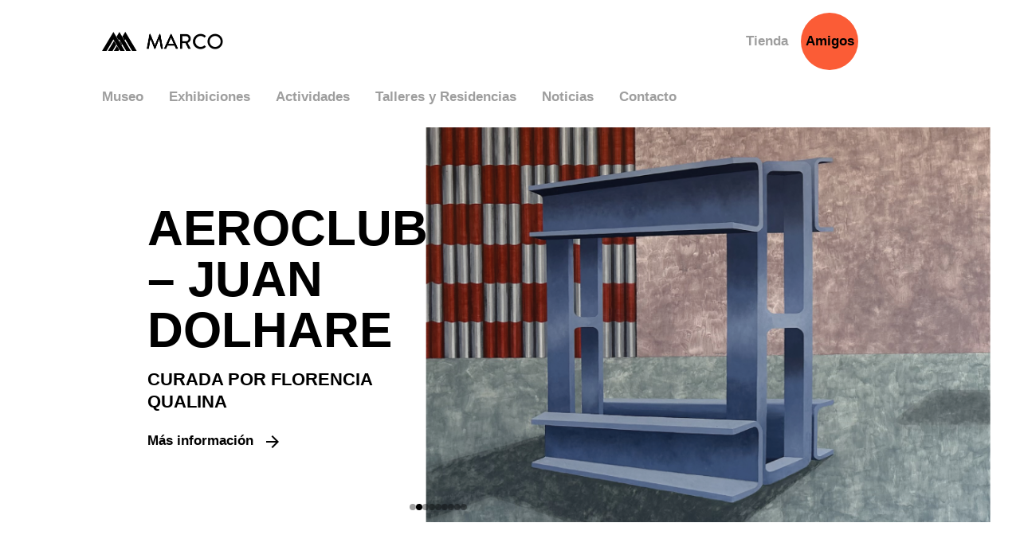

--- FILE ---
content_type: text/html; charset=UTF-8
request_url: https://museomarco.org/
body_size: 13330
content:
<!doctype html>
<html lang="es-AR">
<head>
	<meta charset="UTF-8">
	<meta name="viewport" content="width=device-width, initial-scale=1">
	<link rel="profile" href="https://gmpg.org/xfn/11">

	<title>Museo Marco &#8211; Museo Marco</title>
<meta name='robots' content='max-image-preview:large' />
	<style>img:is([sizes="auto" i], [sizes^="auto," i]) { contain-intrinsic-size: 3000px 1500px }</style>
	<link rel='dns-prefetch' href='//ajax.googleapis.com' />
<link rel='dns-prefetch' href='//unpkg.com' />
<link rel='dns-prefetch' href='//fonts.googleapis.com' />
<link rel='dns-prefetch' href='//cdnjs.cloudflare.com' />
<link rel="alternate" type="application/rss+xml" title="Museo Marco &raquo; Feed" href="https://museomarco.org/feed/" />
<link rel="alternate" type="application/rss+xml" title="Museo Marco &raquo; RSS de los comentarios" href="https://museomarco.org/comments/feed/" />
<script>
window._wpemojiSettings = {"baseUrl":"https:\/\/s.w.org\/images\/core\/emoji\/16.0.1\/72x72\/","ext":".png","svgUrl":"https:\/\/s.w.org\/images\/core\/emoji\/16.0.1\/svg\/","svgExt":".svg","source":{"concatemoji":"https:\/\/museomarco.org\/wp-includes\/js\/wp-emoji-release.min.js?ver=6.8.3"}};
/*! This file is auto-generated */
!function(s,n){var o,i,e;function c(e){try{var t={supportTests:e,timestamp:(new Date).valueOf()};sessionStorage.setItem(o,JSON.stringify(t))}catch(e){}}function p(e,t,n){e.clearRect(0,0,e.canvas.width,e.canvas.height),e.fillText(t,0,0);var t=new Uint32Array(e.getImageData(0,0,e.canvas.width,e.canvas.height).data),a=(e.clearRect(0,0,e.canvas.width,e.canvas.height),e.fillText(n,0,0),new Uint32Array(e.getImageData(0,0,e.canvas.width,e.canvas.height).data));return t.every(function(e,t){return e===a[t]})}function u(e,t){e.clearRect(0,0,e.canvas.width,e.canvas.height),e.fillText(t,0,0);for(var n=e.getImageData(16,16,1,1),a=0;a<n.data.length;a++)if(0!==n.data[a])return!1;return!0}function f(e,t,n,a){switch(t){case"flag":return n(e,"\ud83c\udff3\ufe0f\u200d\u26a7\ufe0f","\ud83c\udff3\ufe0f\u200b\u26a7\ufe0f")?!1:!n(e,"\ud83c\udde8\ud83c\uddf6","\ud83c\udde8\u200b\ud83c\uddf6")&&!n(e,"\ud83c\udff4\udb40\udc67\udb40\udc62\udb40\udc65\udb40\udc6e\udb40\udc67\udb40\udc7f","\ud83c\udff4\u200b\udb40\udc67\u200b\udb40\udc62\u200b\udb40\udc65\u200b\udb40\udc6e\u200b\udb40\udc67\u200b\udb40\udc7f");case"emoji":return!a(e,"\ud83e\udedf")}return!1}function g(e,t,n,a){var r="undefined"!=typeof WorkerGlobalScope&&self instanceof WorkerGlobalScope?new OffscreenCanvas(300,150):s.createElement("canvas"),o=r.getContext("2d",{willReadFrequently:!0}),i=(o.textBaseline="top",o.font="600 32px Arial",{});return e.forEach(function(e){i[e]=t(o,e,n,a)}),i}function t(e){var t=s.createElement("script");t.src=e,t.defer=!0,s.head.appendChild(t)}"undefined"!=typeof Promise&&(o="wpEmojiSettingsSupports",i=["flag","emoji"],n.supports={everything:!0,everythingExceptFlag:!0},e=new Promise(function(e){s.addEventListener("DOMContentLoaded",e,{once:!0})}),new Promise(function(t){var n=function(){try{var e=JSON.parse(sessionStorage.getItem(o));if("object"==typeof e&&"number"==typeof e.timestamp&&(new Date).valueOf()<e.timestamp+604800&&"object"==typeof e.supportTests)return e.supportTests}catch(e){}return null}();if(!n){if("undefined"!=typeof Worker&&"undefined"!=typeof OffscreenCanvas&&"undefined"!=typeof URL&&URL.createObjectURL&&"undefined"!=typeof Blob)try{var e="postMessage("+g.toString()+"("+[JSON.stringify(i),f.toString(),p.toString(),u.toString()].join(",")+"));",a=new Blob([e],{type:"text/javascript"}),r=new Worker(URL.createObjectURL(a),{name:"wpTestEmojiSupports"});return void(r.onmessage=function(e){c(n=e.data),r.terminate(),t(n)})}catch(e){}c(n=g(i,f,p,u))}t(n)}).then(function(e){for(var t in e)n.supports[t]=e[t],n.supports.everything=n.supports.everything&&n.supports[t],"flag"!==t&&(n.supports.everythingExceptFlag=n.supports.everythingExceptFlag&&n.supports[t]);n.supports.everythingExceptFlag=n.supports.everythingExceptFlag&&!n.supports.flag,n.DOMReady=!1,n.readyCallback=function(){n.DOMReady=!0}}).then(function(){return e}).then(function(){var e;n.supports.everything||(n.readyCallback(),(e=n.source||{}).concatemoji?t(e.concatemoji):e.wpemoji&&e.twemoji&&(t(e.twemoji),t(e.wpemoji)))}))}((window,document),window._wpemojiSettings);
</script>

<style id='wp-emoji-styles-inline-css'>

	img.wp-smiley, img.emoji {
		display: inline !important;
		border: none !important;
		box-shadow: none !important;
		height: 1em !important;
		width: 1em !important;
		margin: 0 0.07em !important;
		vertical-align: -0.1em !important;
		background: none !important;
		padding: 0 !important;
	}
</style>
<link rel='stylesheet' id='wp-block-library-css' href='https://museomarco.org/wp-includes/css/dist/block-library/style.min.css?ver=6.8.3' media='all' />
<style id='classic-theme-styles-inline-css'>
/*! This file is auto-generated */
.wp-block-button__link{color:#fff;background-color:#32373c;border-radius:9999px;box-shadow:none;text-decoration:none;padding:calc(.667em + 2px) calc(1.333em + 2px);font-size:1.125em}.wp-block-file__button{background:#32373c;color:#fff;text-decoration:none}
</style>
<style id='filebird-block-filebird-gallery-style-inline-css'>
ul.filebird-block-filebird-gallery{margin:auto!important;padding:0!important;width:100%}ul.filebird-block-filebird-gallery.layout-grid{display:grid;grid-gap:20px;align-items:stretch;grid-template-columns:repeat(var(--columns),1fr);justify-items:stretch}ul.filebird-block-filebird-gallery.layout-grid li img{border:1px solid #ccc;box-shadow:2px 2px 6px 0 rgba(0,0,0,.3);height:100%;max-width:100%;-o-object-fit:cover;object-fit:cover;width:100%}ul.filebird-block-filebird-gallery.layout-masonry{-moz-column-count:var(--columns);-moz-column-gap:var(--space);column-gap:var(--space);-moz-column-width:var(--min-width);columns:var(--min-width) var(--columns);display:block;overflow:auto}ul.filebird-block-filebird-gallery.layout-masonry li{margin-bottom:var(--space)}ul.filebird-block-filebird-gallery li{list-style:none}ul.filebird-block-filebird-gallery li figure{height:100%;margin:0;padding:0;position:relative;width:100%}ul.filebird-block-filebird-gallery li figure figcaption{background:linear-gradient(0deg,rgba(0,0,0,.7),rgba(0,0,0,.3) 70%,transparent);bottom:0;box-sizing:border-box;color:#fff;font-size:.8em;margin:0;max-height:100%;overflow:auto;padding:3em .77em .7em;position:absolute;text-align:center;width:100%;z-index:2}ul.filebird-block-filebird-gallery li figure figcaption a{color:inherit}

</style>
<style id='global-styles-inline-css'>
:root{--wp--preset--aspect-ratio--square: 1;--wp--preset--aspect-ratio--4-3: 4/3;--wp--preset--aspect-ratio--3-4: 3/4;--wp--preset--aspect-ratio--3-2: 3/2;--wp--preset--aspect-ratio--2-3: 2/3;--wp--preset--aspect-ratio--16-9: 16/9;--wp--preset--aspect-ratio--9-16: 9/16;--wp--preset--color--black: #000000;--wp--preset--color--cyan-bluish-gray: #abb8c3;--wp--preset--color--white: #ffffff;--wp--preset--color--pale-pink: #f78da7;--wp--preset--color--vivid-red: #cf2e2e;--wp--preset--color--luminous-vivid-orange: #ff6900;--wp--preset--color--luminous-vivid-amber: #fcb900;--wp--preset--color--light-green-cyan: #7bdcb5;--wp--preset--color--vivid-green-cyan: #00d084;--wp--preset--color--pale-cyan-blue: #8ed1fc;--wp--preset--color--vivid-cyan-blue: #0693e3;--wp--preset--color--vivid-purple: #9b51e0;--wp--preset--gradient--vivid-cyan-blue-to-vivid-purple: linear-gradient(135deg,rgba(6,147,227,1) 0%,rgb(155,81,224) 100%);--wp--preset--gradient--light-green-cyan-to-vivid-green-cyan: linear-gradient(135deg,rgb(122,220,180) 0%,rgb(0,208,130) 100%);--wp--preset--gradient--luminous-vivid-amber-to-luminous-vivid-orange: linear-gradient(135deg,rgba(252,185,0,1) 0%,rgba(255,105,0,1) 100%);--wp--preset--gradient--luminous-vivid-orange-to-vivid-red: linear-gradient(135deg,rgba(255,105,0,1) 0%,rgb(207,46,46) 100%);--wp--preset--gradient--very-light-gray-to-cyan-bluish-gray: linear-gradient(135deg,rgb(238,238,238) 0%,rgb(169,184,195) 100%);--wp--preset--gradient--cool-to-warm-spectrum: linear-gradient(135deg,rgb(74,234,220) 0%,rgb(151,120,209) 20%,rgb(207,42,186) 40%,rgb(238,44,130) 60%,rgb(251,105,98) 80%,rgb(254,248,76) 100%);--wp--preset--gradient--blush-light-purple: linear-gradient(135deg,rgb(255,206,236) 0%,rgb(152,150,240) 100%);--wp--preset--gradient--blush-bordeaux: linear-gradient(135deg,rgb(254,205,165) 0%,rgb(254,45,45) 50%,rgb(107,0,62) 100%);--wp--preset--gradient--luminous-dusk: linear-gradient(135deg,rgb(255,203,112) 0%,rgb(199,81,192) 50%,rgb(65,88,208) 100%);--wp--preset--gradient--pale-ocean: linear-gradient(135deg,rgb(255,245,203) 0%,rgb(182,227,212) 50%,rgb(51,167,181) 100%);--wp--preset--gradient--electric-grass: linear-gradient(135deg,rgb(202,248,128) 0%,rgb(113,206,126) 100%);--wp--preset--gradient--midnight: linear-gradient(135deg,rgb(2,3,129) 0%,rgb(40,116,252) 100%);--wp--preset--font-size--small: 13px;--wp--preset--font-size--medium: 20px;--wp--preset--font-size--large: 36px;--wp--preset--font-size--x-large: 42px;--wp--preset--spacing--20: 0.44rem;--wp--preset--spacing--30: 0.67rem;--wp--preset--spacing--40: 1rem;--wp--preset--spacing--50: 1.5rem;--wp--preset--spacing--60: 2.25rem;--wp--preset--spacing--70: 3.38rem;--wp--preset--spacing--80: 5.06rem;--wp--preset--shadow--natural: 6px 6px 9px rgba(0, 0, 0, 0.2);--wp--preset--shadow--deep: 12px 12px 50px rgba(0, 0, 0, 0.4);--wp--preset--shadow--sharp: 6px 6px 0px rgba(0, 0, 0, 0.2);--wp--preset--shadow--outlined: 6px 6px 0px -3px rgba(255, 255, 255, 1), 6px 6px rgba(0, 0, 0, 1);--wp--preset--shadow--crisp: 6px 6px 0px rgba(0, 0, 0, 1);}:where(.is-layout-flex){gap: 0.5em;}:where(.is-layout-grid){gap: 0.5em;}body .is-layout-flex{display: flex;}.is-layout-flex{flex-wrap: wrap;align-items: center;}.is-layout-flex > :is(*, div){margin: 0;}body .is-layout-grid{display: grid;}.is-layout-grid > :is(*, div){margin: 0;}:where(.wp-block-columns.is-layout-flex){gap: 2em;}:where(.wp-block-columns.is-layout-grid){gap: 2em;}:where(.wp-block-post-template.is-layout-flex){gap: 1.25em;}:where(.wp-block-post-template.is-layout-grid){gap: 1.25em;}.has-black-color{color: var(--wp--preset--color--black) !important;}.has-cyan-bluish-gray-color{color: var(--wp--preset--color--cyan-bluish-gray) !important;}.has-white-color{color: var(--wp--preset--color--white) !important;}.has-pale-pink-color{color: var(--wp--preset--color--pale-pink) !important;}.has-vivid-red-color{color: var(--wp--preset--color--vivid-red) !important;}.has-luminous-vivid-orange-color{color: var(--wp--preset--color--luminous-vivid-orange) !important;}.has-luminous-vivid-amber-color{color: var(--wp--preset--color--luminous-vivid-amber) !important;}.has-light-green-cyan-color{color: var(--wp--preset--color--light-green-cyan) !important;}.has-vivid-green-cyan-color{color: var(--wp--preset--color--vivid-green-cyan) !important;}.has-pale-cyan-blue-color{color: var(--wp--preset--color--pale-cyan-blue) !important;}.has-vivid-cyan-blue-color{color: var(--wp--preset--color--vivid-cyan-blue) !important;}.has-vivid-purple-color{color: var(--wp--preset--color--vivid-purple) !important;}.has-black-background-color{background-color: var(--wp--preset--color--black) !important;}.has-cyan-bluish-gray-background-color{background-color: var(--wp--preset--color--cyan-bluish-gray) !important;}.has-white-background-color{background-color: var(--wp--preset--color--white) !important;}.has-pale-pink-background-color{background-color: var(--wp--preset--color--pale-pink) !important;}.has-vivid-red-background-color{background-color: var(--wp--preset--color--vivid-red) !important;}.has-luminous-vivid-orange-background-color{background-color: var(--wp--preset--color--luminous-vivid-orange) !important;}.has-luminous-vivid-amber-background-color{background-color: var(--wp--preset--color--luminous-vivid-amber) !important;}.has-light-green-cyan-background-color{background-color: var(--wp--preset--color--light-green-cyan) !important;}.has-vivid-green-cyan-background-color{background-color: var(--wp--preset--color--vivid-green-cyan) !important;}.has-pale-cyan-blue-background-color{background-color: var(--wp--preset--color--pale-cyan-blue) !important;}.has-vivid-cyan-blue-background-color{background-color: var(--wp--preset--color--vivid-cyan-blue) !important;}.has-vivid-purple-background-color{background-color: var(--wp--preset--color--vivid-purple) !important;}.has-black-border-color{border-color: var(--wp--preset--color--black) !important;}.has-cyan-bluish-gray-border-color{border-color: var(--wp--preset--color--cyan-bluish-gray) !important;}.has-white-border-color{border-color: var(--wp--preset--color--white) !important;}.has-pale-pink-border-color{border-color: var(--wp--preset--color--pale-pink) !important;}.has-vivid-red-border-color{border-color: var(--wp--preset--color--vivid-red) !important;}.has-luminous-vivid-orange-border-color{border-color: var(--wp--preset--color--luminous-vivid-orange) !important;}.has-luminous-vivid-amber-border-color{border-color: var(--wp--preset--color--luminous-vivid-amber) !important;}.has-light-green-cyan-border-color{border-color: var(--wp--preset--color--light-green-cyan) !important;}.has-vivid-green-cyan-border-color{border-color: var(--wp--preset--color--vivid-green-cyan) !important;}.has-pale-cyan-blue-border-color{border-color: var(--wp--preset--color--pale-cyan-blue) !important;}.has-vivid-cyan-blue-border-color{border-color: var(--wp--preset--color--vivid-cyan-blue) !important;}.has-vivid-purple-border-color{border-color: var(--wp--preset--color--vivid-purple) !important;}.has-vivid-cyan-blue-to-vivid-purple-gradient-background{background: var(--wp--preset--gradient--vivid-cyan-blue-to-vivid-purple) !important;}.has-light-green-cyan-to-vivid-green-cyan-gradient-background{background: var(--wp--preset--gradient--light-green-cyan-to-vivid-green-cyan) !important;}.has-luminous-vivid-amber-to-luminous-vivid-orange-gradient-background{background: var(--wp--preset--gradient--luminous-vivid-amber-to-luminous-vivid-orange) !important;}.has-luminous-vivid-orange-to-vivid-red-gradient-background{background: var(--wp--preset--gradient--luminous-vivid-orange-to-vivid-red) !important;}.has-very-light-gray-to-cyan-bluish-gray-gradient-background{background: var(--wp--preset--gradient--very-light-gray-to-cyan-bluish-gray) !important;}.has-cool-to-warm-spectrum-gradient-background{background: var(--wp--preset--gradient--cool-to-warm-spectrum) !important;}.has-blush-light-purple-gradient-background{background: var(--wp--preset--gradient--blush-light-purple) !important;}.has-blush-bordeaux-gradient-background{background: var(--wp--preset--gradient--blush-bordeaux) !important;}.has-luminous-dusk-gradient-background{background: var(--wp--preset--gradient--luminous-dusk) !important;}.has-pale-ocean-gradient-background{background: var(--wp--preset--gradient--pale-ocean) !important;}.has-electric-grass-gradient-background{background: var(--wp--preset--gradient--electric-grass) !important;}.has-midnight-gradient-background{background: var(--wp--preset--gradient--midnight) !important;}.has-small-font-size{font-size: var(--wp--preset--font-size--small) !important;}.has-medium-font-size{font-size: var(--wp--preset--font-size--medium) !important;}.has-large-font-size{font-size: var(--wp--preset--font-size--large) !important;}.has-x-large-font-size{font-size: var(--wp--preset--font-size--x-large) !important;}
:where(.wp-block-post-template.is-layout-flex){gap: 1.25em;}:where(.wp-block-post-template.is-layout-grid){gap: 1.25em;}
:where(.wp-block-columns.is-layout-flex){gap: 2em;}:where(.wp-block-columns.is-layout-grid){gap: 2em;}
:root :where(.wp-block-pullquote){font-size: 1.5em;line-height: 1.6;}
</style>
<link rel='stylesheet' id='museomarco-style-css' href='https://museomarco.org/wp-content/themes/museomarco/style.css?ver=1.0.0' media='all' />
<link rel='stylesheet' id='open-sans-font-css' href='//fonts.googleapis.com/css2?family=Open+Sans&#038;display=swap&#038;ver=6.8.3' media='all' />
<link rel='stylesheet' id='general-style-css' href='https://museomarco.org/wp-content/themes/museomarco/assets/styles/ids-general.css?ver=6.8.3' media='all' />
<link rel='stylesheet' id='spacing-style-css' href='https://museomarco.org/wp-content/themes/museomarco/assets/styles/spacing.css?ver=6.8.3' media='all' />
<link rel='stylesheet' id='site-style-css' href='https://museomarco.org/wp-content/themes/museomarco/assets/styles/site.css?ver=6.8.3' media='all' />
<link rel='stylesheet' id='header-style-css' href='https://museomarco.org/wp-content/themes/museomarco/assets/styles/header.css?ver=6.8.3' media='all' />
<link rel='stylesheet' id='footer-style-css' href='https://museomarco.org/wp-content/themes/museomarco/assets/styles/footer.css?ver=6.8.3' media='all' />
<link rel='stylesheet' id='home-style-css' href='https://museomarco.org/wp-content/themes/museomarco/assets/styles/home.css?ver=6.8.3' media='all' />
<link rel='stylesheet' id='coleccion-style-css' href='https://museomarco.org/wp-content/themes/museomarco/assets/styles/coleccion.css?ver=6.8.3' media='all' />
<link rel='stylesheet' id='publicaciones-style-css' href='https://museomarco.org/wp-content/themes/museomarco/assets/styles/publicaciones.css?ver=6.8.3' media='all' />
<link rel='stylesheet' id='cafe-style-css' href='https://museomarco.org/wp-content/themes/museomarco/assets/styles/cafe.css?ver=6.8.3' media='all' />
<link rel='stylesheet' id='amigos-style-css' href='https://museomarco.org/wp-content/themes/museomarco/assets/styles/amigos.css?ver=6.8.3' media='all' />
<link rel='stylesheet' id='contacto-style-css' href='https://museomarco.org/wp-content/themes/museomarco/assets/styles/contacto.css?ver=6.8.3' media='all' />
<link rel='stylesheet' id='material-icon-css-css' href='https://fonts.googleapis.com/css?family=Material+Icons%7CMaterial+Icons+Outlined%7CMaterial+Icons+Two+Tone%7CMaterial+Icons+Round%7CMaterial+Icons+Sharp&#038;ver=6.8.3' media='all' />
<link rel='stylesheet' id='font-awesome-css-css' href='https://cdnjs.cloudflare.com/ajax/libs/font-awesome/4.7.0/css/font-awesome.min.css?ver=6.8.3' media='all' />
<link rel='stylesheet' id='swiper-css-cdn-css' href='https://unpkg.com/swiper/swiper-bundle.min.css?ver=6.8.3' media='all' />
<link rel='stylesheet' id='aos-css-ids-css' href='https://museomarco.org/wp-content/themes/museomarco/assets/vendor/aos/dist/aos.css?ver=6.8.3' media='all' />
<script src="https://ajax.googleapis.com/ajax/libs/jquery/3.5.1/jquery.min.js?ver=6.8.3" id="jquery-cdn-js"></script>
<script src="https://museomarco.org/wp-content/themes/museomarco/assets/vendor/aos/dist/aos.js?ver=6.8.3" id="aos-ids-js"></script>
<link rel="https://api.w.org/" href="https://museomarco.org/wp-json/" /><link rel="EditURI" type="application/rsd+xml" title="RSD" href="https://museomarco.org/xmlrpc.php?rsd" />
<meta name="generator" content="WordPress 6.8.3" />
<style>.recentcomments a{display:inline !important;padding:0 !important;margin:0 !important;}</style><link rel="icon" href="https://museomarco.org/wp-content/uploads/2020/12/Favicon.jpg" sizes="32x32" />
<link rel="icon" href="https://museomarco.org/wp-content/uploads/2020/12/Favicon.jpg" sizes="192x192" />
<link rel="apple-touch-icon" href="https://museomarco.org/wp-content/uploads/2020/12/Favicon.jpg" />
<meta name="msapplication-TileImage" content="https://museomarco.org/wp-content/uploads/2020/12/Favicon.jpg" />
</head>

<body class="home blog wp-custom-logo wp-theme-museomarco hfeed">
<div id="page" class="site">
	<a class="skip-link screen-reader-text" href="#primary">Skip to content</a>

	<header id="masthead" class="site-header header">
		
		<div class="site-branding">					
					</div><!-- .site-branding -->


		<nav id="site-navigation" class="main-navigation">

			<div class="container not-animate my-xxs"><!-- ids -->
				<div class="row"><!-- ids -->

					<div class="col-9 mt-m"><!-- ids -->
						<div class="navbar-top"><!-- ids -->
							<a href="https://museomarco.org/" class="custom-logo-link" rel="home" aria-current="page"><img width="313" height="48" src="https://museomarco.org/wp-content/uploads/2020/11/marco_logo_2x.png" class="custom-logo" alt="Museo Marco" decoding="async" srcset="https://museomarco.org/wp-content/uploads/2020/11/marco_logo_2x.png 313w, https://museomarco.org/wp-content/uploads/2020/11/marco_logo_2x-300x46.png 300w" sizes="(max-width: 313px) 100vw, 313px" /></a><!-- ids -->
							<!--ids-> <button class="menu-toggle" aria-controls="primary-menu" aria-expanded="false">Primary Menu</button> -->
						</div><!-- ids -->

						<ul id="primary-menu" class="main-menu mt-m"><li id="menu-item-199" class="menu-item menu-item-type-post_type menu-item-object-page menu-item-199"><a href="https://museomarco.org/museo/">Museo</a></li>
<li id="menu-item-200" class="menu-item menu-item-type-custom menu-item-object-custom menu-item-200"><a href="https://museomarco.org/exhibiciones/">Exhibiciones</a></li>
<li id="menu-item-201" class="menu-item menu-item-type-custom menu-item-object-custom menu-item-201"><a href="https://museomarco.org/actividades/">Actividades</a></li>
<li id="menu-item-202" class="menu-item menu-item-type-custom menu-item-object-custom menu-item-202"><a href="https://museomarco.org/talleresyresidencias/">Talleres y Residencias</a></li>
<li id="menu-item-203" class="menu-item menu-item-type-custom menu-item-object-custom menu-item-203"><a href="https://museomarco.org/noticias/">Noticias</a></li>
<li id="menu-item-208" class="menu-item menu-item-type-post_type menu-item-object-page menu-item-208"><a href="https://museomarco.org/contacto/">Contacto</a></li>
</ul>
					</div><!-- ids -->

					<!-- ids-> -->
					<div class="col-3 mt-xxs">
						<ul id="menu-menu-2" class="secondary-menu"><li id="menu-item-209" class="menu-item menu-item-type-custom menu-item-object-custom menu-item-209"><a href="https://tiendamarco.org/">Tienda</a></li>
<li id="menu-item-210" class="menu-item menu-item-type-post_type menu-item-object-page menu-item-210"><a href="https://museomarco.org/amigos/">Amigos</a></li>
</ul>					</div>
					<!-- <-ids -->

				</div><!-- ids -->
			</div><!-- ids -->

		</nav><!-- #site-navigation -->

		<!-- ids-> -->
		<nav id="site-navigation" class="mobile-navigation">

			<div class="navbar-top m-m">
				<a href="https://museomarco.org/" class="custom-logo-link" rel="home" aria-current="page"><img width="313" height="48" src="https://museomarco.org/wp-content/uploads/2020/11/marco_logo_2x.png" class="custom-logo" alt="Museo Marco" decoding="async" srcset="https://museomarco.org/wp-content/uploads/2020/11/marco_logo_2x.png 313w, https://museomarco.org/wp-content/uploads/2020/11/marco_logo_2x-300x46.png 300w" sizes="(max-width: 313px) 100vw, 313px" /></a>
				<div class="navbar-toggler">
					<div class="bar1"></div>
					<div class="bar2"></div>
					<div class="bar3"></div>
				</div>
			</div>

			<div class="navbar-content">
				<ul id="primary-menu" class="main-menu ml-xs"><li class="menu-item menu-item-type-post_type menu-item-object-page menu-item-199"><a href="https://museomarco.org/museo/">Museo</a></li>
<li class="menu-item menu-item-type-custom menu-item-object-custom menu-item-200"><a href="https://museomarco.org/exhibiciones/">Exhibiciones</a></li>
<li class="menu-item menu-item-type-custom menu-item-object-custom menu-item-201"><a href="https://museomarco.org/actividades/">Actividades</a></li>
<li class="menu-item menu-item-type-custom menu-item-object-custom menu-item-202"><a href="https://museomarco.org/talleresyresidencias/">Talleres y Residencias</a></li>
<li class="menu-item menu-item-type-custom menu-item-object-custom menu-item-203"><a href="https://museomarco.org/noticias/">Noticias</a></li>
<li class="menu-item menu-item-type-post_type menu-item-object-page menu-item-208"><a href="https://museomarco.org/contacto/">Contacto</a></li>
</ul><ul id="menu-menu-3" class="secondary-menu mt-s ml-xs"><li class="menu-item menu-item-type-custom menu-item-object-custom menu-item-209"><a href="https://tiendamarco.org/">Tienda</a></li>
<li class="menu-item menu-item-type-post_type menu-item-object-page menu-item-210"><a href="https://museomarco.org/amigos/">Amigos</a></li>
</ul>			</div>

		</nav><!-- #site-navigation -->
		<!-- <-ids -->

	</header><!-- #masthead -->

    <main id="primary" class="site-main pb-xxl">


        <!-- INICIO SLIDER -->
        
		<div class="swiper-container">
			<!-- Additional required wrapper -->
			<div class="swiper-wrapper">
				<!-- Slides -->

                                        <div class="swiper-slide" style="background-color:var(--blanco-marco);">
                            <div class="container-fluid order">
                                <div class="slide-left order-2">
                                        
                                    <h1>AEROCLUB &#8211; JUAN DOLHARE</h1>                                        <div class="mt-xs">

                                                <div class="highlight paragraph">
                                                    <p>CURADA POR FLORENCIA QUALINA</p>
                                                </div>

                                        </div>
                                                                            <div class="mt-s">
                                            <a class="button button-text loading pl-none" href="https://museomarco.org/exhibiciones/aeroclub-juan-dolhare/" rel="bookmark">Más información<span class="material-icons icon">arrow_forward</span></a>
                                        </div>
                                                                    </div>
                                <div class="slide-right img-container">
                                    <div class="img">
                                        <img width="2075" height="1452" src="https://museomarco.org/wp-content/uploads/2025/10/header-1.png" class="attachment-full size-full" alt="" decoding="async" fetchpriority="high" srcset="https://museomarco.org/wp-content/uploads/2025/10/header-1.png 2075w, https://museomarco.org/wp-content/uploads/2025/10/header-1-300x210.png 300w, https://museomarco.org/wp-content/uploads/2025/10/header-1-1024x717.png 1024w, https://museomarco.org/wp-content/uploads/2025/10/header-1-768x537.png 768w, https://museomarco.org/wp-content/uploads/2025/10/header-1-1536x1075.png 1536w, https://museomarco.org/wp-content/uploads/2025/10/header-1-2048x1433.png 2048w" sizes="(max-width: 2075px) 100vw, 2075px" />                                    </div>
                                </div>
                            </div>
                        </div>		
                                            <div class="swiper-slide" style="background-color:var(--blanco-marco);">
                            <div class="container-fluid order">
                                <div class="slide-left order-2">
                                        
                                    <h1>LOS DIAS NOCTURNOS</h1>                                        <div class="mt-xs">

                                                <div class="highlight paragraph">
                                                    <p>AMANDA TEJO VIVIANI, ORNELLA POCETTI Y MARCELO CANEVARI. CURADURÍA CHRISTO FASOLI.</p>
                                                </div>

                                        </div>
                                                                            <div class="mt-s">
                                            <a class="button button-text loading pl-none" href="https://museomarco.org/exhibiciones/los-dias-nocturnos-pocetti-canevari-viviani/" rel="bookmark">Más información<span class="material-icons icon">arrow_forward</span></a>
                                        </div>
                                                                    </div>
                                <div class="slide-right img-container">
                                    <div class="img">
                                        <img width="700" height="525" src="https://museomarco.org/wp-content/uploads/2025/10/web.png" class="attachment-full size-full" alt="" decoding="async" srcset="https://museomarco.org/wp-content/uploads/2025/10/web.png 700w, https://museomarco.org/wp-content/uploads/2025/10/web-300x225.png 300w" sizes="(max-width: 700px) 100vw, 700px" />                                    </div>
                                </div>
                            </div>
                        </div>		
                                            <div class="swiper-slide" style="background-color:var(--blanco-marco);">
                            <div class="container-fluid order">
                                <div class="slide-left order-2">
                                        
                                    <h1>REVISTA CREPÚSCULO #42</h1>                                        <div class="mt-xs">

                                                <div class="highlight paragraph">
                                                    <p>LANZAMOS UNA NUEVA EDICIÓN</p>
                                                </div>

                                        </div>
                                                                            <div class="mt-s">
                                            <a class="button button-text loading pl-none" href="https://museomarco.org/noticias/revista-crepusculo-42/" rel="bookmark">Más información<span class="material-icons icon">arrow_forward</span></a>
                                        </div>
                                                                    </div>
                                <div class="slide-right img-container">
                                    <div class="img">
                                        <img width="1001" height="750" src="https://museomarco.org/wp-content/uploads/2025/09/Sin-titulo.png" class="attachment-full size-full" alt="" decoding="async" srcset="https://museomarco.org/wp-content/uploads/2025/09/Sin-titulo.png 1001w, https://museomarco.org/wp-content/uploads/2025/09/Sin-titulo-300x225.png 300w, https://museomarco.org/wp-content/uploads/2025/09/Sin-titulo-768x575.png 768w" sizes="(max-width: 1001px) 100vw, 1001px" />                                    </div>
                                </div>
                            </div>
                        </div>		
                                            <div class="swiper-slide" style="background-color:var(--blanco-marco);">
                            <div class="container-fluid order">
                                <div class="slide-left order-2">
                                        
                                    <h1>POP AR RAFAEL PARRATO- RO</h1>                                        <div class="mt-xs">

                                                <div class="highlight paragraph">
                                                    <p>OBRAS DE REALIDAD AUMENTADA</p>
                                                </div>

                                        </div>
                                                                            <div class="mt-s">
                                            <a class="button button-text loading pl-none" href="https://museomarco.org/exhibiciones/rafael-parratoro-pop-ar/" rel="bookmark">Más información<span class="material-icons icon">arrow_forward</span></a>
                                        </div>
                                                                    </div>
                                <div class="slide-right img-container">
                                    <div class="img">
                                        <img width="1600" height="900" src="https://museomarco.org/wp-content/uploads/2025/08/IMG_5115-scaled-e1755368156228.jpg" class="attachment-full size-full" alt="" decoding="async" />                                    </div>
                                </div>
                            </div>
                        </div>		
                                            <div class="swiper-slide" style="background-color:var(--blanco-marco);">
                            <div class="container-fluid order">
                                <div class="slide-left order-2">
                                        
                                    <h1>REALIDAD CRONO- TÓPICA</h1>                                        <div class="mt-xs">

                                                <div class="highlight paragraph">
                                                    <p>YA ESTÁ DISPONIBLE EL LIBRO DE AGUSTIN DI LUCIANO</p>
                                                </div>

                                        </div>
                                                                            <div class="mt-s">
                                            <a class="button button-text loading pl-none" href="https://museomarco.org/noticias/realidad-cronotopica-el-libro-fisico-digital-de-obra-de-agustin-di-luciano/" rel="bookmark">MÁS INFO<span class="material-icons icon">arrow_forward</span></a>
                                        </div>
                                                                    </div>
                                <div class="slide-right img-container">
                                    <div class="img">
                                        <img width="1600" height="900" src="https://museomarco.org/wp-content/uploads/2025/08/INAUGURACION-MUESTRA-DI-LUCIANO-MARCO-12-JULIO-2025-157-scaled-e1755364296974.jpg" class="attachment-full size-full" alt="" decoding="async" srcset="https://museomarco.org/wp-content/uploads/2025/08/INAUGURACION-MUESTRA-DI-LUCIANO-MARCO-12-JULIO-2025-157-scaled-e1755364296974.jpg 1600w, https://museomarco.org/wp-content/uploads/2025/08/INAUGURACION-MUESTRA-DI-LUCIANO-MARCO-12-JULIO-2025-157-scaled-e1755364296974-300x169.jpg 300w, https://museomarco.org/wp-content/uploads/2025/08/INAUGURACION-MUESTRA-DI-LUCIANO-MARCO-12-JULIO-2025-157-scaled-e1755364296974-1024x576.jpg 1024w, https://museomarco.org/wp-content/uploads/2025/08/INAUGURACION-MUESTRA-DI-LUCIANO-MARCO-12-JULIO-2025-157-scaled-e1755364296974-768x432.jpg 768w, https://museomarco.org/wp-content/uploads/2025/08/INAUGURACION-MUESTRA-DI-LUCIANO-MARCO-12-JULIO-2025-157-scaled-e1755364296974-1536x864.jpg 1536w" sizes="(max-width: 1600px) 100vw, 1600px" />                                    </div>
                                </div>
                            </div>
                        </div>		
                                            <div class="swiper-slide" style="background-color:var(--blanco-marco);">
                            <div class="container-fluid order">
                                <div class="slide-left order-2">
                                        
                                    <h1>JUMA</h1>                                        <div class="mt-xs">

                                                <div class="highlight paragraph">
                                                    <p>El catálogo de la muestra de Rember Yahuarcaní ya está disponible!</p>
                                                </div>

                                        </div>
                                                                            <div class="mt-s">
                                            <a class="button button-text loading pl-none" href="https://museomarco.org/noticias/ya-esta-disponible-juma-el-libro-de-la-muestra-de-rember-yahuarcani/" rel="bookmark">Más información<span class="material-icons icon">arrow_forward</span></a>
                                        </div>
                                                                    </div>
                                <div class="slide-right img-container">
                                    <div class="img">
                                        <img width="1080" height="720" src="https://museomarco.org/wp-content/uploads/2025/04/MG_5048.jpg" class="attachment-full size-full" alt="" decoding="async" srcset="https://museomarco.org/wp-content/uploads/2025/04/MG_5048.jpg 1080w, https://museomarco.org/wp-content/uploads/2025/04/MG_5048-300x200.jpg 300w, https://museomarco.org/wp-content/uploads/2025/04/MG_5048-1024x683.jpg 1024w, https://museomarco.org/wp-content/uploads/2025/04/MG_5048-768x512.jpg 768w" sizes="(max-width: 1080px) 100vw, 1080px" />                                    </div>
                                </div>
                            </div>
                        </div>		
                                            <div class="swiper-slide" style="background-color:var(--blanco-marco);">
                            <div class="container-fluid order">
                                <div class="slide-left order-2">
                                        
                                    <h1>JUMA</h1>                                        <div class="mt-xs">

                                                <div class="highlight paragraph">
                                                    <p>Rember Yahuarcani</p>
                                                </div>

                                        </div>
                                                                            <div class="mt-s">
                                            <a class="button button-text loading pl-none" href="https://museomarco.org/exhibiciones/juma/" rel="bookmark">MÁS INFO<span class="material-icons icon">arrow_forward</span></a>
                                        </div>
                                                                    </div>
                                <div class="slide-right img-container">
                                    <div class="img">
                                        <img width="2560" height="2103" src="https://museomarco.org/wp-content/uploads/2024/04/El-Hombre-Garza-recortado-scaled.jpg" class="attachment-full size-full" alt="" decoding="async" srcset="https://museomarco.org/wp-content/uploads/2024/04/El-Hombre-Garza-recortado-scaled.jpg 2560w, https://museomarco.org/wp-content/uploads/2024/04/El-Hombre-Garza-recortado-300x246.jpg 300w, https://museomarco.org/wp-content/uploads/2024/04/El-Hombre-Garza-recortado-1024x841.jpg 1024w, https://museomarco.org/wp-content/uploads/2024/04/El-Hombre-Garza-recortado-768x631.jpg 768w, https://museomarco.org/wp-content/uploads/2024/04/El-Hombre-Garza-recortado-1536x1262.jpg 1536w, https://museomarco.org/wp-content/uploads/2024/04/El-Hombre-Garza-recortado-2048x1682.jpg 2048w" sizes="(max-width: 2560px) 100vw, 2560px" />                                    </div>
                                </div>
                            </div>
                        </div>		
                                            <div class="swiper-slide" style="background-color:var(--blanco-marco);">
                            <div class="container-fluid order">
                                <div class="slide-left order-2">
                                        
                                    <h1>Libro de Karina El Azem</h1>                                        <div class="mt-s">
                                            <a class="button button-text loading pl-none" href="https://museomarco.org/noticias/presentamos-el-libro-de-karina-el-azem/" rel="bookmark">Más información<span class="material-icons icon">arrow_forward</span></a>
                                        </div>
                                                                    </div>
                                <div class="slide-right img-container">
                                    <div class="img">
                                        <img width="819" height="779" src="https://museomarco.org/wp-content/uploads/2024/03/el-azem-copia.jpeg" class="attachment-full size-full" alt="" decoding="async" srcset="https://museomarco.org/wp-content/uploads/2024/03/el-azem-copia.jpeg 819w, https://museomarco.org/wp-content/uploads/2024/03/el-azem-copia-300x285.jpeg 300w, https://museomarco.org/wp-content/uploads/2024/03/el-azem-copia-768x730.jpeg 768w" sizes="(max-width: 819px) 100vw, 819px" />                                    </div>
                                </div>
                            </div>
                        </div>		
                                            <div class="swiper-slide" style="background-color:var(--blanco-marco);">
                            <div class="container-fluid order">
                                <div class="slide-left order-2">
                                        
                                    <h1>¿Conocés Marco Café?</h1>                                        <div class="mt-xs">

                                                <div class="highlight paragraph">
                                                    <p>Te esperamos de miércoles a domingos entre las 09 y las 19hs</p>
                                                </div>

                                        </div>
                                                                            <div class="mt-s">
                                            <a class="button button-text loading pl-none" href="https://museomarco.org/cafe/" rel="bookmark">Más información<span class="material-icons icon">arrow_forward</span></a>
                                        </div>
                                                                    </div>
                                <div class="slide-right img-container">
                                    <div class="img">
                                        <img width="2560" height="1707" src="https://museomarco.org/wp-content/uploads/2021/04/IMG_5251-scaled.jpg" class="attachment-full size-full" alt="" decoding="async" srcset="https://museomarco.org/wp-content/uploads/2021/04/IMG_5251-scaled.jpg 2560w, https://museomarco.org/wp-content/uploads/2021/04/IMG_5251-300x200.jpg 300w, https://museomarco.org/wp-content/uploads/2021/04/IMG_5251-1024x683.jpg 1024w, https://museomarco.org/wp-content/uploads/2021/04/IMG_5251-768x512.jpg 768w, https://museomarco.org/wp-content/uploads/2021/04/IMG_5251-1536x1024.jpg 1536w, https://museomarco.org/wp-content/uploads/2021/04/IMG_5251-2048x1365.jpg 2048w" sizes="(max-width: 2560px) 100vw, 2560px" />                                    </div>
                                </div>
                            </div>
                        </div>		
                      
			</div>
			<!-- If we need pagination -->
			<div class="swiper-pagination"></div>

			<!-- If we need navigation buttons -->
			<!-- <div class="swiper-button-prev"></div> -->
			<!-- <div class="swiper-button-next"></div> -->

			<!-- If we need scrollbar -->
			<!-- <div class="swiper-scrollbar"></div> -->
        
        </div><!-- FIN SLIDER -->

        <!-- INICIO EXHIBICIONES -->
        <section>
            
            <div class="container">
                <div class="row">
                    <div class="col-12 mt-xxl">
                        <h2>
                            Exhibiciones                        </h2>
                    </div>
                </div>
            </div>

            
<div class="container banner img-container">
        <article class="row mt-l px-xs px-0-xs px-576-xs blanco-marco">
        
        <div class="col-s-6 img px-none">
            <a href="https://museomarco.org/exhibiciones/aeroclub-juan-dolhare/" rel="bookmark">
                <img width="2075" height="1452" src="https://museomarco.org/wp-content/uploads/2025/10/header-1.png" class="attachment-full size-full" alt="" decoding="async" srcset="https://museomarco.org/wp-content/uploads/2025/10/header-1.png 2075w, https://museomarco.org/wp-content/uploads/2025/10/header-1-300x210.png 300w, https://museomarco.org/wp-content/uploads/2025/10/header-1-1024x717.png 1024w, https://museomarco.org/wp-content/uploads/2025/10/header-1-768x537.png 768w, https://museomarco.org/wp-content/uploads/2025/10/header-1-1536x1075.png 1536w, https://museomarco.org/wp-content/uploads/2025/10/header-1-2048x1433.png 2048w" sizes="(max-width: 2075px) 100vw, 2075px" />            </a>
        </div>

        <div class="col-s-6 my-l mb-992-m px-none">
            <a href="https://museomarco.org/exhibiciones/aeroclub-juan-dolhare/" rel="bookmark">
                                    <div class="overline px-l">
                            <div style="heigth: 1rem;">
    </div>
                        </div>
                <h3 class="mt-xs px-l">AEROCLUB &#8211; JUAN DOLHARE</h3>                    <div class="highlight mt-xxs px-l">
                        EXHIBICIÓN CURADA POR FLORENCIA QUALINA                    </div>
                                    <div class="mt-xs px-l hide-mobile" style="height: 5.25rem;">
                    </div>
                
                <div class="mt-m px-l button-container hide-mobile">
                    <div class="button pl-none">Más información<span class="material-icons icon">arrow_forward</span></div>
                </div>
            </a>
        </div>
        
    </article>
</div>            <div class="container">
                <div class="row">
                    <div class="col-6 mt-l">
                        <div class="">
                            <!-- ids-traducir: Ver todas las exhibiciones -->
                            <a class="button button-text loading pl-none" href="https://museomarco.org/exhibiciones/" rel="bookmark">Ver todas las exhibiciones<span class="material-icons icon">arrow_forward</span></a>
                        </div>
                    </div>
                </div>
            </div>
        </section><!-- FIN EXHIBICIONES -->


        <!-- INICIO TALLERES Y RESIDENCIAS -->
        <section>
            
            <div class="container">
                <div class="row">
                    <div class="col-12 mt-xxl">
                        <h2>
                            Talleres y Residencias                        </h2>
                    </div>
                </div>
            </div>

            
<div class="container banner img-container">
        <article class="row mt-l px-xs px-0-xs px-576-xs amarillo-marco">
        
        <div class="col-s-6 img px-none">
            <a href="https://museomarco.org/talleresyresidencias/2019-2020/" rel="bookmark">
                <img width="496" height="372" src="https://museomarco.org/wp-content/uploads/2020/10/1625.jpg" class="attachment-full size-full" alt="" decoding="async" srcset="https://museomarco.org/wp-content/uploads/2020/10/1625.jpg 496w, https://museomarco.org/wp-content/uploads/2020/10/1625-300x225.jpg 300w" sizes="(max-width: 496px) 100vw, 496px" />            </a>
        </div>

        <div class="col-s-6 my-l mb-992-m px-none">
            <a href="https://museomarco.org/talleresyresidencias/2019-2020/" rel="bookmark">
                <h3 class=" px-l">2018</h3>                    <div class="highlight mt-xxs px-l">
                        Marco Arte Foco                    </div>
                                    <div class="mt-xs px-l hide-mobile" style="height: 6.875rem;">
                    </div>
                
                <div class="mt-m px-l button-container hide-mobile">
                    <div class="button pl-none">Más información<span class="material-icons icon">arrow_forward</span></div>
                </div>
            </a>
        </div>
        
    </article>
</div>            <div class="container">
                <div class="row">
                    <div class="col-6 mt-l">
                        <div class="">
                            <!-- ids-traducir: Ver todos los talleres y residencias -->
                            <a class="button button-text loading pl-none" href="https://museomarco.org/talleresyresidencias/" rel="bookmark">Más sobre Talleres y Residencias<span class="material-icons icon">arrow_forward</span></a>
                        </div>
                    </div>
                </div>
            </div>
        </section><!-- FIN TALLERES Y RESIDENCIAS -->


        <!-- INICIO NOTICIAS -->
        <section>
            
            <div class="container">
                <div class="row">
                    <div class="col-12 mt-xxl">
                        <h2>
                            Noticias                        </h2>
                    </div>
                </div>
            </div>

            
<div class="container banner img-container">
        <article class="row mt-l px-xs px-0-xs px-576-xs blanco-marco">
        
        <div class="col-s-6 img px-none">
            <a href="https://museomarco.org/noticias/revista-crepusculo-42/" rel="bookmark">
                                    <div class="hide-mobile" style="height: 23.25rem; background-color:var(--blanco-marco);"></div>
                                </a>
        </div>

        <div class="col-s-6 my-l mb-992-m px-none">
            <a href="https://museomarco.org/noticias/revista-crepusculo-42/" rel="bookmark">
                                    <div class="overline px-l">
                            <div style="heigth: 1rem;">
    </div>
                        </div>
                <h3 class="mt-xs px-l">REVISTA CREPÚSCULO #42</h3>                    <div class="mt-xxs px-l hide-mobile" style="height: 2.25rem;">
                    </div>
                                    <div class="mt-xs px-l hide-mobile" style="height: 5.25rem;">
                    </div>
                
                <div class="mt-m px-l button-container hide-mobile">
                    <div class="button pl-none">Más información<span class="material-icons icon">arrow_forward</span></div>
                </div>
            </a>
        </div>
        
    </article>
</div>            <div class="container">
                <div class="row">
                    <div class="col-6 mt-l">
                        <div class="">
                            <!-- ids-traducir: Ver todas las noticias -->
                            <a class="button button-text loading pl-none" href="https://museomarco.org/noticias/" rel="bookmark">Ver todas las noticias<span class="material-icons icon">arrow_forward</span></a>
                        </div>
                    </div>
                </div>
            </div>
        </section><!-- FIN EXHIBICIONES -->


        <!-- INICIO REDES SOCIALES -->
        
<div class="container instagram">
    <div class="row">
        <h2 class="col-12 mt-xxl">Social Media</h2>
    </div>
    <div class="row">
        <div class="col-12 mt-l">
            <div class="highlight">
                <a class="img" target="_blank" href="https://www.instagram.com/museomarcolaboca/"><img class="mr-xs" src="https://museomarco.org/wp-content/themes/museomarco/assets/images/icons/icon_instagram_black.svg">Instagram</a>
            </div>
        </div>
    </div>
    <div class="row">
        <div class="col-12 mt-xxs">
            [instagram-feed]        </div>
    </div>
</div>        <!-- FIN REDES SOCIALES -->


        <!-- INICIO BANNERS -->
        <section>
            <div class="container mt-xxl">
                
<article class="row banner-fixed img-container mx-xs mx-0-xs mx-576-xs order" style="background-color:var(--negro-marco)">
    <div class="col-s-5 text px-none order-2">
        <a href="https://museomarco.org/amigos/" rel="bookmark">
            <h3 class="text-blanco-marco pt-m px-m px-576-s">Amigos 3Pinos<span class="h3 material-icons icon">arrow_forward</span></h3>
            <div class="highlight text-blanco-marco mt-xs px-m px-576-s pb-m">Podés formar parte de la comunidad de amigues del Museo y apoyar nuestras propuestas y proyectos.</div>
        </a>
    </div>

    <div class="col-s-7 img px-none">
        <a href="https://museomarco.org/amigos/" rel="bookmark">
            <img src="https://museomarco.org/wp-content/themes/museomarco/assets/images/banners/musemarco_web_home_banner_amigos.jpg">
        </a>
    </div>
</article>            </div>

            <div class="container mt-l">
                
<article class="row banner-fixed img-container mx-xs mx-0-xs mx-576-xs" style="background-color:var(--turquesa-marco)">
    <div class="col-s-7 img px-none">
        <a target="_blank" href="https://tiendamarco.org/" rel="bookmark">
            <img src="https://museomarco.org/wp-content/themes/museomarco/assets/images/banners/musemarco_web_home_banner_tienda.jpg">
        </a>
    </div>

    <div class="col-s-5 text-negro-marco text px-none">
        <a target="_blank" href="https://tiendamarco.org/" rel="bookmark">
            <h3 class="pt-m px-m px-576-s">Marco Tienda<span class="h3 material-icons icon">arrow_forward</span></h3>
            <div class="highlight mt-xs px-m px-576-s pb-m">Publicaciones de arte contemporáneo, obras gráficas de reconocidos artistas y objetos de diseño.</div>
        </a>
    </div>    
</article>            </div>

            <div class="container mt-l">
                
<article class="row banner-fixed img-container mx-xs mx-0-xs mx-576-xs order" style="background-color:var(--amarillo-marco)"> 
    <div class="col-s-5 text-negro-marco text px-none order-2">
        <a href="https://museomarco.org/cafe/" rel="bookmark">
            <h3 class="pt-m px-m px-576-s">Marco Café<span class="h3 material-icons icon">arrow_forward</span></h3>
            <div class="highlight mt-xs px-m px-576-s pb-m">Un espacio gastronómico que se inspira en la tradición para generar una propuesta contemporánea.</div>
        </a>
    </div>

    <div class="col-s-7 img px-none">
        <a href="https://museomarco.org/cafe/" rel="bookmark">
            <img src="https://museomarco.org/wp-content/themes/museomarco/assets/images/banners/musemarco_web_home_banner_cafe.jpg">
        </a>
    </div>
</article>   
            </div>
        </section><!-- FIN BANNERS -->


        <!-- INICIO COLECCION -->
        <section class="container coleccion">
            <div class="row">
                <div class="col-12 mt-xxl">
                    <h2>
                        <!-- ids-traducir: La colección -->
                        La colección
                    </h2>
                </div>
            </div>
            <div class="row">
                <div class="table table-amount-col-4 table-xs-amount-col-2 list">
                    
                    <!-- INICIO colección -->
                    <article class="mt-l paragraph">
                        <div class="img">
                            <img src="https://museomarco.org/wp-content/themes/museomarco/assets/images/coleccion/obras/marco_web_coleccion_obras_Alonso_.jpg">
                        </div>
                        <div class="highlight mt-s">Carlos Alonso</div>
                        <div class="subtitle mt-xxs"></div>
                        <p class="body mt-xxs"></p>
                    </article><!-- FIN colección -->

                    <!-- INICIO colección -->
                    <article class="mt-l paragraph">
                        <div class="img">
                            <img src="https://museomarco.org/wp-content/themes/museomarco/assets/images/coleccion/obras/marco_web_coleccion_obras_Berni_laniñatrenzas.jpg">
                        </div>
                        <div class="highlight mt-s">Antonio Berni</div>
                        <div class="subtitle mt-xxs">La niña de trenzas</div>
                        <p class="body mt-xxs"></p>
                    </article><!-- FIN colección -->

                    <!-- INICIO colección -->
                    <article class="mt-l paragraph">
                        <div class="img">
                            <img src="https://museomarco.org/wp-content/themes/museomarco/assets/images/coleccion/obras/marco_web_coleccion_obras_Carballo_estamos-en-la-cosa_.jpg">
                        </div>
                        <div class="highlight mt-s">Aída Carballo</div>
                        <div class="subtitle mt-xxs">Estamos en la cosa</div>
                        <p class="body mt-xxs">1981</p>
                    </article><!-- FIN colección -->

                    <!-- INICIO colección -->
                    <article class="mt-l paragraph">
                        <div class="img">
                            <img src="https://museomarco.org/wp-content/themes/museomarco/assets/images/coleccion/obras/marco_web_coleccion_obras_ferrari_civilazción-occidental-y-cristiana_.jpg">
                        </div>
                        <div class="highlight mt-s">León Ferrari</div>
                        <div class="subtitle mt-xxs">Civilización occidental y cristiana</div>
                        <p class="body mt-xxs"></p>
                    </article><!-- FIN colección -->

                </div>
            </div>
            <div class="row">
                <div class="col-6 mt-l">
                    <div class="">
                        <!-- ids-traducir: Más sobre la colección -->
                        <a class="button button-text loading pl-none" href="https://museomarco.org/coleccion/" rel="bookmark">Más sobre la colección<span class="material-icons icon">arrow_forward</span></a>
                    </div>
                </div>
            </div>
        </section><!-- FIN COLECCION -->
        
    </main><!-- #main -->



	<footer id="footer" class="footer">
    <div class="container">
        <div class="row pt-xxl pb-x">
            <div class="col-s-12">
                <img src="https://museomarco.org/wp-content/themes/museomarco/assets/images/footer/marco_logo.svg" alt="">
            </div>
            </div>
        <div class="row">
            <div class="col-s-7">
                <p class="text-gray">Almirante Brown 1031 - La Boca - Ciudad Autónoma de Buenos Aires</p>
            </div>
            <div class="col-s-5">
                <p class="text-gray">Museo y Tienda: Miércoles a Domingos de 11 a 19 hs.<br>Café: Miércoles a Domingos de 9 a 19 hs. </p>
            </div>
            </div>
        <div class="row pt-l pb-xxl">
            <div class="col-s-3">
                <ul id="menu-footer-1" class="menu"><li id="menu-item-241" class="menu-item menu-item-type-post_type menu-item-object-page menu-item-241"><a href="https://museomarco.org/museo/">Museo</a></li>
<li id="menu-item-242" class="menu-item menu-item-type-post_type menu-item-object-page menu-item-242"><a href="https://museomarco.org/coleccion/">Colección</a></li>
<li id="menu-item-243" class="menu-item menu-item-type-custom menu-item-object-custom menu-item-243"><a href="http://www.fundaciontrespinos.org/">Fundación Tres Pinos</a></li>
</ul>            </div>
            <div class="col-s-4">
                <ul id="menu-footer-2" class="menu"><li id="menu-item-244" class="menu-item menu-item-type-custom menu-item-object-custom menu-item-244"><a href="https://museomarco.org/exhibiciones">Exhibiciones</a></li>
<li id="menu-item-245" class="menu-item menu-item-type-custom menu-item-object-custom menu-item-245"><a href="https://museomarco.org/actividades">Actividades</a></li>
<li id="menu-item-246" class="menu-item menu-item-type-custom menu-item-object-custom menu-item-246"><a href="https://museomarco.org/talleresyresidencias">Talleres y Residencias</a></li>
<li id="menu-item-247" class="menu-item menu-item-type-custom menu-item-object-custom menu-item-247"><a href="https://museomarco.org/publicaciones">Publicaciones</a></li>
</ul>            </div>
            <div class="col-s-3">
                <ul id="menu-footer-3" class="menu"><li id="menu-item-248" class="menu-item menu-item-type-custom menu-item-object-custom menu-item-248"><a href="https://tiendamarco.org/">Tienda</a></li>
<li id="menu-item-249" class="menu-item menu-item-type-post_type menu-item-object-page menu-item-249"><a href="https://museomarco.org/cafe/">Cafe</a></li>
<li id="menu-item-250" class="menu-item menu-item-type-post_type menu-item-object-page menu-item-250"><a href="https://museomarco.org/amigos/">Amigos</a></li>
</ul>            </div>
            <div class="col-s-2">
                <ul id="menu-footer-4" class="menu"><li id="menu-item-251" class="menu-item menu-item-type-post_type menu-item-object-page menu-item-251"><a href="https://museomarco.org/contacto/">Contacto</a></li>
<li id="menu-item-252" class="menu-item menu-item-type-custom menu-item-object-custom menu-item-252"><a href="https://museomarco.org/noticias">Noticias</a></li>
</ul>            </div>
            <div class="col-s-12 mt-l">
                <div class="icons">
                    <a href="https://www.instagram.com/museomarcolaboca" target="_blank"><img src="https://museomarco.org/wp-content/themes/museomarco/assets/images/footer/icon_instagram_white.svg" alt=""></a>
                    <a href="https://www.facebook.com/museomarcolaboca/" target="_blank"><img src="https://museomarco.org/wp-content/themes/museomarco/assets/images/footer/icon_facebook_white.svg" alt=""></a>
                    <a href="https://x.com/marcolaboca" target="_blank"><img src="https://museomarco.org/wp-content/themes/museomarco/assets/images/footer/icon_twitter_white.svg" alt=""></a>
                    <a href="https://www.youtube.com/@fundaciontrespinos182" target="_blank"><img src="https://museomarco.org/wp-content/themes/museomarco/assets/images/footer/icon_youtube_white.svg" alt=""></a>
                    <a href="https://open.spotify.com/user/zy53rz4qzldnepbwvb8sd2cck?si=c1d4c0b128e94694" target="_blank"><img src="https://museomarco.org/wp-content/themes/museomarco/assets/images/footer/icon_spotify_white.svg" alt=""></a>
                    <a href="https://www.tiktok.com/@museomarcolaboca" target="_blank"><img src="https://museomarco.org/wp-content/themes/museomarco/assets/images/footer/icon_tiktok_white.svg" alt=""></a>
                </div>

            </div>
        </div><!-- .row -->
    </div><!-- .container -->
</footer><!-- #footer -->


</div><!-- #page -->

<script type="speculationrules">
{"prefetch":[{"source":"document","where":{"and":[{"href_matches":"\/*"},{"not":{"href_matches":["\/wp-*.php","\/wp-admin\/*","\/wp-content\/uploads\/*","\/wp-content\/*","\/wp-content\/plugins\/*","\/wp-content\/themes\/museomarco\/*","\/*\\?(.+)"]}},{"not":{"selector_matches":"a[rel~=\"nofollow\"]"}},{"not":{"selector_matches":".no-prefetch, .no-prefetch a"}}]},"eagerness":"conservative"}]}
</script>
<script src="https://museomarco.org/wp-content/themes/museomarco/js/navigation.js?ver=1.0.0" id="museomarco-navigation-js"></script>
<script src="https://museomarco.org/wp-content/themes/museomarco/js/ids-scripts.js?ver=6.8.3" id="ids-scripts-js"></script>
<script src="https://unpkg.com/swiper/swiper-bundle.min.js?ver=6.8.3" id="swiper-cdn-js"></script>
<script src="https://museomarco.org/wp-content/themes/museomarco/js/vendor/swiper/swiper-theme.js?ver=6.8.3" id="swiper-ids-js"></script>
<script src="https://museomarco.org/wp-content/themes/museomarco/js/vendor/validate/dist/jquery.validate.js?ver=6.8.3" id="validate-ids-js"></script>

</body>
</html>


<!-- Page supported by LiteSpeed Cache 7.6.2 on 2026-01-26 16:17:48 -->

--- FILE ---
content_type: text/css
request_url: https://museomarco.org/wp-content/themes/museomarco/assets/styles/ids-general.css?ver=6.8.3
body_size: 2963
content:
/* 
This makes sure that the padding and border are included in the total width and height of the elements. 
*/
* {
  box-sizing: border-box;
}

/* 
Esto hace que los paddings sean "ocupen" el espacio que corresponde en el layout. 
*/
a{
  display: block;
}

/* 
IMAGE

If the max-width property is set to 100%, the image will scale down if it has to, but never scale up to be larger than its original size:
*/
img {
  max-width: 100%;
  height: auto;
}

/*
auto-cropping (no se quiso para este projecto) 
 */
.img-container .img {
  overflow: hidden;
  height: 100%;
}

.img-container .img img{
  width: auto;
  height: 100%;
  margin-left: 50%;
  transform: translateX(-50%);
}



/*
The <picture> element works similar to the <video> and <audio> elements. You set up different sources, and the first source that fits the preferences is the one being used:

<picture>
  <source srcset="img_smallflower.jpg" media="(max-width: 400px)">
  <source srcset="img_flowers.jpg">
  <img src="img_flowers.jpg" alt="Flowers">
</picture>
*/

/*
VIDEO

If the max-width property is set to 100%, the video player will scale down if it has to, but never scale up to be larger than its original size:
*/
video {
  max-width: 100%;
  height: auto;
}

.iframe-container{
  position: relative;
  width: 100%;
  overflow: hidden;
  padding-top: 56.25%; /* 16:9 Aspect Ratio */
}

.iframe-container > iframe {
  position: absolute;
  top: 0;
  left: 0;
  bottom: 0;
  right: 0;
  width: 100%;
  height: 100%;
  border: none;
}

/*
BACKGROUND IMAGE
*/

.background-image {
  background-image: url('xxxx.jpg');
  background-size: cover;
  background-position: center;
}

/*
TEXT
*/
.text-center{
  text-align: center;
}

/*
TABLE

Controla que todas las columnas tengan la misma altura
*/

.table {
  display: grid;
  grid-template-columns: repeat(1, 1fr);
	grid-auto-rows: 1fr;
  grid-column-gap: 2rem;
}

/*
LAYOUT
*/
/*usar el ancho definido para el proyecto*/
.container-fluid{
  max-width: 1440px;
  margin: auto;
}

/*usar el ancho definido para el proyecto*/
.container{
  max-width: 1056px;
  margin: auto;
}

/*
Each row should be wrapped in a <div>. The number of columns inside a row should always add up to 12:
<div class="row">
  <div class="col-3">...</div> <!-- 25% -->
  <div class="col-9">...</div> <!-- 75% -->
</div>
*/

/*
The columns inside a row are all floating to the left, and are therefore taken out of the flow of the page, and other elements will be placed as if the columns do not exist. To prevent this, we will add a style that clears the flow: 
*/
.row::after {
  content: "";
  clear: both;
  display: table;
}

/* For mobile phones: */
/* 
All these columns should be floating to the left, and have a padding of 15px
*/

[class*="col-"] {
  float: left;
  /* padding: 15px; */
  padding-right: 1rem;
  padding-left: 1rem;
  width: 100%;
}


/* 
========
CSS GRID
========

The grid-template-columns property defines the number of columns in your grid layout, and it can define the width of each column. 
Note: If you have more than 4 items in a 4 columns grid, the grid will automatically add a new row to put the items in. 
En lugar de 'auto' se pueden poner % o valores, por ejemplo: 80px 200px auto 40px 
grid-template-columns: auto auto auto auto;

Es equivalente a la propiedad grid-template-columns
grid-template-rows: 80px 200px;


*/
.grid-item {
  grid-area: myArea;
}

.grid-container {
  display: grid;

  grid-template-areas:  'myArea myArea . . .' 
                        'myArea myArea . . .';

  grid-column-gap: 50px;
  grid-row-gap: 50px;

  /* The justify-content property is used to align the whole grid inside the container. */
  /* 'space-evenly' es una de las opciones. */
  /* Para poder ver el resulta usar  grid-template-columns con un valor mas chico que el tama;o que va a ocupar la columna, por ejemplo: grid-template-columns: 50px 50px 50px 50px;*/
  justify-content: space-evenly;

  /* The align-content property is used to vertically align the whole grid inside the container. */
  /* Es equivalente a la propiedad justify-content */
  align-content: center;
}

/*
GRID AREA

The grid-area property can be used as a shorthand property for the grid-row-start, grid-column-start, grid-row-end and the grid-column-end properties.

Make "item8" start on row-line 1 and column-line 2, and end on row-line 5 and column line 6:
.item8 {
  grid-area: 1 / 2 / 5 / 6;
}

Make "item8" start on row-line 2 and column-line 1, and span 2 rows and 3 columns:
.item8 {
  grid-area: 2 / 1 / span 2 / span 3;
}

The grid-area property can also be used to assign names to grid items.

Note: A period sign represents a grid item with no name.
Let "myArea" span two columns in a five columns grid layout (period signs represent items with no name):
.item1 {
  grid-area: myArea;
}
.grid-container {
  grid-template-areas: 'myArea myArea . . .';
}

Make "item1" span two columns and two rows:
.grid-container {
  grid-template-areas: 'myArea myArea . . .' 
                       'myArea myArea . . .';
}

The Grid Layout allows us to position the items anywhere we like.
The first item in the HTML code does not have to appear as the first item in the grid.
  .item1 { grid-area: 1 / span 3 / 2 / 4; }
  .item2 { grid-area: 3 / 3 / 4 / 4; }
  .item3 { grid-area: 2 / 1 / 3 / 2; }
  .item4 { grid-area: 2 / 2 / span 2 / 3; }
  .item5 { grid-area: 3 / 1 / 4 / 2; }
  .item6 { grid-area: 2 / 3 / 3 / 4; }
*/

/*
GRID LINES

The lines between columns are called column lines.
(item1 va a ocupar el espacio de las dos primeras columnas.)
.item1 {
  grid-column-start: 1;
  grid-column-end: 3;
}

The lines between rows are called row lines.
(item1 va a ocupar el espacio de las dos primeras filas.)
.item1 {
  grid-row-start: 1;
  grid-row-end: 3;
}

A grid container contains grid items.
By default, a container has one grid item for each column, in each row, but you can style the grid items so that they will span multiple columns and/or rows.

The grid-column property defines on which column(s) to place an item.
You define where the item will start, and where the item will end.
Note: The grid-column property is a shorthand property for the grid-column-start and the grid-column-end properties.
To place an item, you can refer to line numbers, or use the keyword "span" to define how many columns the item will span.

Make "item1" start on column 1 and end before column 5:
.item1 {
  grid-column: 1 / 5;
}

Make "item2" start on column 2 and span 3 columns:
.item2 {
  grid-column: 2 / span 3;
}

The grid-row property defines on which row to place an item.
Es el equivalente a grid-column

Make "item1" start on row 1 and span 2 rows:
.item1 {
  grid-row: 1 / span 2;
}
*/


/* 
GRID TABLE
*/
[class*="table-amount-col-"] {
  grid-template-columns: auto;
}

.table-xs-amount-col-1 {grid-template-columns: repeat(1, 1fr);}
.table-xs-amount-col-2 {grid-template-columns: repeat(2, 1fr);}
.table-xs-amount-col-3 {grid-template-columns: repeat(3, 1fr);}
.table-xs-amount-col-4 {grid-template-columns: repeat(4, 1fr);}
.table-xs-amount-col-5 {grid-template-columns: repeat(5, 1fr);}
.table-xs-amount-col-6 {grid-template-columns: repeat(6, 1fr);}
.table-xs-amount-col-7 {grid-template-columns: repeat(7, 1fr);}
.table-xs-amount-col-8 {grid-template-columns: repeat(8, 1fr);}
.table-xs-amount-col-9 {grid-template-columns: repeat(9, 1fr);}
.table-xs-amount-col-10 {grid-template-columns: repeat(10, 1fr);}
.table-xs-amount-col-11 {grid-template-columns: repeat(11, 1fr);}
.table-xs-amount-col-12 {grid-template-columns: repeat(12, 1fr);}


/*
=====
ORDER
=====
*/

.order{
  display: flex;
  flex-flow: column;
}

/* Standard syntax */
.order-1 {order: 1;}
.order-2 {order: 2;}
.order-3 {order: 3;}
.order-4 {order: 4;}
.order-5 {order: 5;}
.order-6 {order: 6;}
.order-7 {order: 7;}
.order-8 {order: 8;}
.order-9 {order: 9;}
.order-10 {order: 10;}
.order-11 {order: 11;}
.order-12 {order: 12;}

/* Safari 6.1+ */
.order-1 {-webkit-order: 1;}
.order-2 {-webkit-order: 2;}
.order-3 {-webkit-order: 3;}
.order-4 {-webkit-order: 4;}
.order-5 {-webkit-order: 5;}
.order-6 {-webkit-order: 6;}
.order-7 {-webkit-order: 7;}
.order-8 {-webkit-order: 8;}
.order-9 {-webkit-order: 9;}
.order-10 {-webkit-order: 10;}
.order-11 {-webkit-order: 11;}
.order-12 {-webkit-order: 12;}


/* 
==============
RESPONSIVENESS
==============
*/

/*
Always Design for Mobile First
Instead of changing styles when the width gets smaller than 768px, we should change the design when the width gets larger than 768px. This will make our design Mobile First:
*/

/* NOT MOBILE FIRST STYLES */

/* Extra small devices (phones, 576px and down) */
@media only screen and (max-width: 576px) {
  /* ---XS ZONE--- */
  .col-xs-1 {width: 8.33%;}
  .col-xs-2 {width: 16.66%;}
  .col-xs-3 {width: 25%;}
  .col-xs-4 {width: 33.33%;}
  .col-xs-5 {width: 41.66%;}
  .col-xs-6 {width: 50%;}
  .col-xs-7 {width: 58.33%;}
  .col-xs-8 {width: 66.66%;}
  .col-xs-9 {width: 75%;}
  .col-xs-10 {width: 83.33%;}
  .col-xs-11 {width: 91.66%;}
  .col-xs-12 {width: 100%;}
}
/* END NOT MOBILE FIRST STYLES */




/* Small devices (portrait tablets and large phones, 576px and up) */
@media only screen and (min-width: 576px) {
  /* ---S ZONE--- */
  .col-s-1 {width: 8.33%;}
  .col-s-2 {width: 16.66%;}
  .col-s-3 {width: 25%;}
  .col-s-4 {width: 33.33%;}
  .col-s-5 {width: 41.66%;}
  .col-s-6 {width: 50%;}
  .col-s-7 {width: 58.33%;}
  .col-s-8 {width: 66.66%;}
  .col-s-9 {width: 75%;}
  .col-s-10 {width: 83.33%;}
  .col-s-11 {width: 91.66%;}
  .col-s-12 {width: 100%;}

  .offset-s-1 {margin-left: 8.33333%;}
  .offset-s-2 {margin-left: 16.66667%;}
  .offset-s-3 {margin-left: 25%;}
  .offset-s-4 {margin-left: 33.33333%;}
  .offset-s-5 {margin-left: 41.66667%;}
  .offset-s-6 {margin-left: 50%;}
  .offset-s-7 {margin-left: 58.33333%;}
  .offset-s-8 {margin-left: 66.66667%;}
  .offset-s-9 {margin-left: 75%;}
  .offset-s-10 {margin-left: 83.33333%;}
  .offset-s-11 {margin-left: 91.66667%;}

  .table-s-amount-col-1 {grid-template-columns: repeat(1, 1fr);}
  .table-s-amount-col-2 {grid-template-columns: repeat(2, 1fr);}
  .table-s-amount-col-3 {grid-template-columns: repeat(3, 1fr);}
  .table-s-amount-col-4 {grid-template-columns: repeat(4, 1fr);}
  .table-s-amount-col-5 {grid-template-columns: repeat(5, 1fr);}
  .table-s-amount-col-6 {grid-template-columns: repeat(6, 1fr);}
  .table-s-amount-col-7 {grid-template-columns: repeat(7, 1fr);}
  .table-s-amount-col-8 {grid-template-columns: repeat(8, 1fr);}
  .table-s-amount-col-9 {grid-template-columns: repeat(9, 1fr);}
  .table-s-amount-col-10 {grid-template-columns: repeat(10, 1fr);}
  .table-s-amount-col-11 {grid-template-columns: repeat(11, 1fr);}
  .table-s-amount-col-12 {grid-template-columns: repeat(12, 1fr);}

  .order{
    display: inherit;
  }


  .img-container .img img{
    width: 100%;
  }
}

/* Medium devices (landscape tablets, 768px and up) */
@media only screen and (min-width: 768px) {
  /* ---M ZONE--- */
   /* 
  First we must calculate the percentage for one column: 100% / 12 columns = 8.33%.
  Then we make one class for each of the 12 columns, class="col-" and a number defining how many columns the section should span 
  */
  .col-1 {width: 8.33%;}
  .col-2 {width: 16.66%;}
  .col-3 {width: 25%;}
  .col-4 {width: 33.33%;}
  .col-5 {width: 41.66%;}
  .col-6 {width: 50%;}
  .col-7 {width: 58.33%;}
  .col-8 {width: 66.66%;}
  .col-9 {width: 75%;}
  .col-10 {width: 83.33%;}
  .col-11 {width: 91.66%;}
  .col-12 {width: 100%;}

  .offset-1 {margin-left: 8.33333%;}
  .offset-2 {margin-left: 16.66667%;}
  .offset-3 {margin-left: 25%;}
  .offset-4 {margin-left: 33.33333%;}
  .offset-5 {margin-left: 41.66667%;}
  .offset-6 {margin-left: 50%;}
  .offset-7 {margin-left: 58.33333%;}
  .offset-8 {margin-left: 66.66667%;}
  .offset-9 {margin-left: 75%;}
  .offset-10 {margin-left: 83.33333%;}
  .offset-11 {margin-left: 91.66667%;}
  
  .table-amount-col-1 {grid-template-columns: repeat(1, 1fr);}
  .table-amount-col-2 {grid-template-columns: repeat(2, 1fr);}
  .table-amount-col-3 {grid-template-columns: repeat(3, 1fr);}
  .table-amount-col-4 {grid-template-columns: repeat(4, 1fr);}
  .table-amount-col-5 {grid-template-columns: repeat(5, 1fr);}
  .table-amount-col-6 {grid-template-columns: repeat(6, 1fr);}
  .table-amount-col-7 {grid-template-columns: repeat(7, 1fr);}
  .table-amount-col-8 {grid-template-columns: repeat(8, 1fr);}
  .table-amount-col-9 {grid-template-columns: repeat(9, 1fr);}
  .table-amount-col-10 {grid-template-columns: repeat(10, 1fr);}
  .table-amount-col-11 {grid-template-columns: repeat(11, 1fr);}
  .table-amount-col-12 {grid-template-columns: repeat(12, 1fr);}

}

/* Large devices (laptops/desktops, 992px and up) */
@media only screen and (min-width: 992px) {
  /* ---L ZONE--- */

}

/* Extra large devices (large laptops and desktops, 1200px and up) */
@media only screen and (min-width: 1200px) {
  /* ---XL ZONE--- */
}

/*
Orientation: Portrait / Landscape
*/
@media only screen and (orientation: landscape) {

}

--- FILE ---
content_type: text/css
request_url: https://museomarco.org/wp-content/themes/museomarco/assets/styles/spacing.css?ver=6.8.3
body_size: 1816
content:
/* 
=======
SPACING
=======
*/
.m-none,
.my-none,
.mt-none {
    margin-top: 0 !important;
}

.m-none,
.mx-none,
.mr-none {
    margin-right: 0 !important;
}

.m-none,
.my-none,
.mb-none {
    margin-bottom: 0 !important;
}

.m-none,
.mx-none,
.ml-none {
    margin-left: 0 !important;
}

.m-xxs,
.my-xxs,
.mt-xxs {
    margin-top: 0.5rem !important;
}

.m-xxs,
.mx-xxs,
.mr-xxs {
    margin-right: 0.5rem !important;
}

.m-xxs,
.my-xxs,
.mb-xxs {
    margin-bottom: 0.5rem !important;
}

.m-xxs,
.mx-xxs,
.ml-xxs {
    margin-left: 0.5rem !important;
}

.m-xs,
.my-xs,
.mt-xs {
    margin-top: 0.5rem !important;
}

.m-xs,
.mx-xs,
.mr-xs {
    margin-right: 0.5rem !important;
}

.m-xs,
.my-xs,
.mb-xs {
    margin-bottom: 0.5rem !important;
}

.m-xs,
.mx-xs,
.ml-xs {
    margin-left: 0.5rem !important;
}

.m-s,
.my-s,
.mt-s {
    margin-top: 1rem !important;
}

.m-s,
.mx-s,
.mr-s {
    margin-right: 1rem !important;
}

.m-s,
.my-s,
.mb-s {
    margin-bottom: 1rem !important;
}

.m-s,
.mx-s,
.ml-s {
    margin-left: 1rem !important;
}

.m-m,
.my-m,
.mt-m {
    margin-top: 1.5rem !important;
}

.m-m,
.mx-m,
.mr-m {
    margin-right: 1.5rem !important;
}

.m-m,
.my-m,
.mb-m {
    margin-bottom: 1.5rem !important;
}

.m-m,
.mx-m,
.ml-m {
    margin-left: 1.5rem !important;
}

.m-l,
.my-l,
.mt-l {
    margin-top: 2rem !important;
}

.m-l,
.mx-l,
.mr-l {
    margin-right: 2rem !important;
}

.m-l,
.my-l,
.mb-l {
    margin-bottom: 2rem !important;
}

.m-l,
.mx-l,
.ml-l {
    margin-left: 2rem !important;
}

.m-xl,
.my-xl,
.mt-xl {
    margin-top: 3rem !important;
}

.m-xl,
.mx-xl,
.mr-xl {
    margin-right: 3rem !important;
}

.m-xl,
.my-xl,
.mb-xl {
    margin-bottom: 3rem !important;
}

.m-xl,
.mx-xl,
.ml-xl {
    margin-left: 3rem !important;
}

.m-xxl,
.my-xxl,
.mt-xxl {
    margin-top: 4rem !important;
}

.m-xxl,
.mx-xxl,
.mr-xxl {
    margin-right: 4rem !important;
}

.m-xxl,
.my-xxl,
.mb-xxl {
    margin-bottom: 4rem !important;
}

.m-xxl,
.mx-xxl,
.ml-xxl {
    margin-left: 4rem !important;
}    

.p-none,
.py-none,
.pt-none {
    padding-top: 0 !important;
}

.p-none,
.px-none,
.pr-none {
    padding-right: 0 !important;
}

.p-none,
.py-none,
.pb-none {
    padding-bottom: 0 !important;
}

.p-none,
.px-none,
.pl-none {
    padding-left: 0 !important;
}

.p-xxs,
.py-xxs,
.pt-xxs {
    padding-top: 0.5rem !important;
}

.p-xxs,
.px-xxs,
.pr-xxs {
    padding-right: 0.5rem !important;
}

.p-xxs,
.py-xxs,
.pb-xxs {
    padding-bottom: 0.5rem !important;
}

.p-xxs,
.px-xxs,
.pl-xxs {
    padding-left: 0.5rem !important;
}

.p-xs,
.py-xs,
.pt-xs {
    padding-top: 0.5rem !important;
}

.p-xs,
.px-xs,
.pr-xs {
    padding-right: 0.5rem !important;
}

.p-xs,
.py-xs,
.pb-xs {
    padding-bottom: 0.5rem !important;
}

.p-xs,
.px-xs,
.pl-xs {
    padding-left: 0.5rem !important;
}

.p-s,
.py-s,
.pt-s {
    padding-top: 1rem !important;
}

.p-s,
.px-s,
.pr-s {
    padding-right: 1rem !important;
}

.p-s,
.py-s,
.pb-s {
    padding-bottom: 1rem !important;
}

.p-s,
.px-s,
.pl-s {
    padding-left: 1rem !important;
}

.p-m,
.py-m,
.pt-m {
    padding-top: 1.5rem !important;
}

.p-m,
.px-m,
.pr-m {
    padding-right: 1.5rem !important;
}

.p-m,
.py-m,
.pb-m {
    padding-bottom: 1.5rem !important;
}

.p-m,
.px-m,
.pl-m {
    padding-left: 1.5rem !important;
}

.p-l,
.py-l,
.pt-l {
    padding-top: 2rem !important;
}

.p-l,
.px-l,
.pr-l {
    padding-right: 2rem !important;
}

.p-l,
.py-l,
.pb-l {
    padding-bottom: 2rem !important;
}

.p-l,
.px-l,
.pl-l {
    padding-left: 2rem !important;
}

.p-xl,
.py-xl,
.pt-xl {
    padding-top: 3rem !important;
}

.p-xl,
.px-xl,
.pr-xl {
    padding-right: 3rem !important;
}

.p-xl,
.py-xl,
.pb-xl {
    padding-bottom: 3rem !important;
}

.p-xl,
.px-xl,
.pl-xl {
    padding-left: 3rem !important;
}

.p-xxl,
.py-xxl,
.pt-xxl {
    padding-top: 4rem !important;
}

.p-xxl,
.px-xxl,
.pr-xxl {
    padding-right: 4rem !important;
}

.p-xxl,
.py-xxl,
.pb-xxl {
    padding-bottom: 4rem !important;
}

.p-xxl,
.px-xxl,
.pl-xxl {
    padding-left: 4rem !important;
}  
  

  
/* 
**********
RESPONSIVE 
**********
*/

/* NOT MOBILE FIRST STYLES */

/* Extra small devices (phones, 576px and down) */
@media only screen and (max-width: 576px) {
/* ---XS ZONE--- */  

    .m-0-none,
    .my-0-none,
    .mt-0-none {
        margin-top: 0 !important;
    }

    .m-0-none,
    .mx-0-none,
    .mr-0-none {
        margin-right: 0 !important;
    }

    .m-0-none,
    .my-0-none,
    .mb-0-none {
        margin-bottom: 0 !important;
    }

    .m-0-none,
    .mx-0-none,
    .ml-0-none {
        margin-left: 0 !important;
    }

    .m-0-xxs,
    .my-0-xxs,
    .mt-0-xxs {
        margin-top: 0.5rem !important;
    }

    .m-0-xxs,
    .mx-0-xxs,
    .mr-0-xxs {
        margin-right: 0.5rem !important;
    }

    .m-0-xxs,
    .my-0-xxs,
    .mb-0-xxs {
        margin-bottom: 0.5rem !important;
    }

    .m-0-xxs,
    .mx-0-xxs,
    .ml-0-xxs {
        margin-left: 0.5rem !important;
    }

    .m-0-xs,
    .my-0-xs,
    .mt-0-xs {
        margin-top: 1rem !important;
    }

    .m-0-xs,
    .mx-0-xs,
    .mr-0-xs {
        margin-right: 1rem !important;
    }

    .m-0-xs,
    .my-0-xs,
    .mb-0-xs {
        margin-bottom: 1rem !important;
    }

    .m-0-xs,
    .mx-0-xs,
    .ml-0-xs {
        margin-left: 1rem !important;
    }

    .m-0-s,
    .my-0-s,
    .mt-0-s {
        margin-top: 1.5rem !important;
    }

    .m-0-s,
    .mx-0-s,
    .mr-0-s {
        margin-right: 1.5rem !important;
    }

    .m-0-s,
    .my-0-s,
    .mb-0-s {
        margin-bottom: 1.5rem !important;
    }

    .m-0-s,
    .mx-0-s,
    .ml-0-s {
        margin-left: 1.5rem !important;
    }

    .m-0-m,
    .my-0-m,
    .mt-0-m {
        margin-top: 2rem !important;
    }

    .m-0-m,
    .mx-0-m,
    .mr-0-m {
        margin-right: 2rem !important;
    }

    .m-0-m,
    .my-0-m,
    .mb-0-m {
        margin-bottom: 2rem !important;
    }

    .m-0-m,
    .mx-0-m,
    .ml-0-m {
        margin-left: 2rem !important;
    }

    .m-0-l,
    .my-0-l,
    .mt-0-l {
        margin-top: 3rem !important;
    }

    .m-0-l,
    .mx-0-l,
    .mr-0-l {
        margin-right: 3rem !important;
    }

    .m-0-l,
    .my-0-l,
    .mb-0-l {
        margin-bottom: 3rem !important;
    }

    .m-0-l,
    .mx-0-l,
    .ml-0-l {
        margin-left: 3rem !important;
    }

    .m-0-xl,
    .my-0-xl,
    .mt-0-xl {
        margin-top: 4rem !important;
    }

    .m-0-xl,
    .mx-0-xl,
    .mr-0-xl {
        margin-right: 4rem !important;
    }

    .m-0-xl,
    .my-0-xl,
    .mb-0-xl {
        margin-bottom: 4rem !important;
    }

    .m-0-xl,
    .mx-0-xl,
    .ml-0-xl {
        margin-left: 4rem !important;
    }

    .m-0-xxl,
    .my-0-xxl,
    .mt-0-xxl {
        margin-top: 6rem !important;
    }

    .m-0-xxl,
    .mx-0-xxl,
    .mr-0-xxl {
        margin-right: 6rem !important;
    }

    .m-0-xxl,
    .my-0-xxl,
    .mb-0-xxl {
        margin-bottom: 6rem !important;
    }

    .m-0-xxl,
    .mx-0-xxl,
    .ml-0-xxl {
        margin-left: 6rem !important;
    }    

    .p-0-none,
    .py-0-none,
    .pt-0-none {
        padding-top: 0 !important;
    }

    .p-0-none,
    .px-0-none,
    .pr-0-none {
        padding-right: 0 !important;
    }

    .p-0-none,
    .py-0-none,
    .pb-0-none {
        padding-bottom: 0 !important;
    }

    .p-0-none,
    .px-0-none,
    .pl-0-none {
        padding-left: 0 !important;
    }

    .p-0-xxs,
    .py-0-xxs,
    .pt-0-xxs {
        padding-top: 0.5rem !important;
    }

    .p-0-xxs,
    .px-0-xxs,
    .pr-0-xxs {
        padding-right: 0.5rem !important;
    }

    .p-0-xxs,
    .py-0-xxs,
    .pb-0-xxs {
        padding-bottom: 0.5rem !important;
    }

    .p-0-xxs,
    .px-0-xxs,
    .pl-0-xxs {
        padding-left: 0.5rem !important;
    }

    .p-0-xs,
    .py-0-xs,
    .pt-0-xs {
        padding-top: 1rem !important;
    }

    .p-0-xs,
    .px-0-xs,
    .pr-0-xs {
        padding-right: 1rem !important;
    }

    .p-0-xs,
    .py-0-xs,
    .pb-0-xs {
        padding-bottom: 1rem !important;
    }

    .p-0-xs,
    .px-0-xs,
    .pl-0-xs {
        padding-left: 1rem !important;
    }

    .p-0-s,
    .py-0-s,
    .pt-0-s {
        padding-top: 1.5rem !important;
    }

    .p-0-s,
    .px-0-s,
    .pr-0-s {
        padding-right: 1.5rem !important;
    }

    .p-0-s,
    .py-0-s,
    .pb-0-s {
        padding-bottom: 1.5rem !important;
    }

    .p-0-s,
    .px-0-s,
    .pl-0-s {
        padding-left: 1.5rem !important;
    }

    .p-0-m,
    .py-0-m,
    .pt-0-m {
        padding-top: 2rem !important;
    }

    .p-0-m,
    .px-0-m,
    .pr-0-m {
        padding-right: 2rem !important;
    }

    .p-0-m,
    .py-0-m,
    .pb-0-m {
        padding-bottom: 2rem !important;
    }

    .p-0-m,
    .px-0-m,
    .pl-0-m {
        padding-left: 2rem !important;
    }

    .p-0-l,
    .py-0-l,
    .pt-0-l {
        padding-top: 3rem !important;
    }

    .p-0-l,
    .px-0-l,
    .pr-0-l {
        padding-right: 3rem !important;
    }

    .p-0-l,
    .py-0-l,
    .pb-0-l {
        padding-bottom: 3rem !important;
    }

    .p-0-l,
    .px-0-l,
    .pl-0-l {
        padding-left: 3rem !important;
    }

    .p-0-xl,
    .py-0-xl,
    .pt-0-xl {
        padding-top: 4rem !important;
    }

    .p-0-xl,
    .px-0-xl,
    .pr-0-xl {
        padding-right: 4rem !important;
    }

    .p-0-xl,
    .py-0-xl,
    .pb-0-xl {
        padding-bottom: 4rem !important;
    }

    .p-0-xl,
    .px-0-xl,
    .pl-0-xl {
        padding-left: 4rem !important;
    }

    .p-0-xxl,
    .py-0-xxl,
    .pt-0-xxl {
        padding-top: 6rem !important;
    }

    .p-0-xxl,
    .px-0-xxl,
    .pr-0-xxl {
        padding-right: 6rem !important;
    }

    .p-0-xxl,
    .py-0-xxl,
    .pb-0-xxl {
        padding-bottom: 6rem !important;
    }

    .p-0-xxl,
    .px-0-xxl,
    .pl-0-xxl {
        padding-left: 6rem !important;
    } 

}

/* END NOT MOBILE FIRST STYLES */





/* Small devices (portrait tablets and large phones, 576px and up) */
@media only screen and (min-width: 576px) {
/* ---S ZONE--- */

    .m-576-none,
    .my-576-none,
    .mt-576-none {
        margin-top: 0 !important;
    }

    .m-576-none,
    .mx-576-none,
    .mr-576-none {
        margin-right: 0 !important;
    }

    .m-576-none,
    .my-576-none,
    .mb-576-none {
        margin-bottom: 0 !important;
    }

    .m-576-none,
    .mx-576-none,
    .ml-576-none {
        margin-left: 0 !important;
    }

    .m-576-xxs,
    .my-576-xxs,
    .mt-576-xxs {
        margin-top: 0.5rem !important;
    }

    .m-576-xxs,
    .mx-576-xxs,
    .mr-576-xxs {
        margin-right: 0.5rem !important;
    }

    .m-576-xxs,
    .my-576-xxs,
    .mb-576-xxs {
        margin-bottom: 0.5rem !important;
    }

    .m-576-xxs,
    .mx-576-xxs,
    .ml-576-xxs {
        margin-left: 0.5rem !important;
    }

    .m-576-xs,
    .my-576-xs,
    .mt-576-xs {
        margin-top: 1rem !important;
    }

    .m-576-xs,
    .mx-576-xs,
    .mr-576-xs {
        margin-right: 1rem !important;
    }

    .m-576-xs,
    .my-576-xs,
    .mb-576-xs {
        margin-bottom: 1rem !important;
    }

    .m-576-xs,
    .mx-576-xs,
    .ml-576-xs {
        margin-left: 1rem !important;
    }

    .m-576-s,
    .my-576-s,
    .mt-576-s {
        margin-top: 1.5rem !important;
    }

    .m-576-s,
    .mx-576-s,
    .mr-576-s {
        margin-right: 1.5rem !important;
    }

    .m-576-s,
    .my-576-s,
    .mb-576-s {
        margin-bottom: 1.5rem !important;
    }

    .m-576-s,
    .mx-576-s,
    .ml-576-s {
        margin-left: 1.5rem !important;
    }

    .m-576-m,
    .my-576-m,
    .mt-576-m {
        margin-top: 2rem !important;
    }

    .m-576-m,
    .mx-576-m,
    .mr-576-m {
        margin-right: 2rem !important;
    }

    .m-576-m,
    .my-576-m,
    .mb-576-m {
        margin-bottom: 2rem !important;
    }

    .m-576-m,
    .mx-576-m,
    .ml-576-m {
        margin-left: 2rem !important;
    }

    .m-576-l,
    .my-576-l,
    .mt-576-l {
        margin-top: 3rem !important;
    }

    .m-576-l,
    .mx-576-l,
    .mr-576-l {
        margin-right: 3rem !important;
    }

    .m-576-l,
    .my-576-l,
    .mb-576-l {
        margin-bottom: 3rem !important;
    }

    .m-576-l,
    .mx-576-l,
    .ml-576-l {
        margin-left: 3rem !important;
    }

    .m-576-xl,
    .my-576-xl,
    .mt-576-xl {
        margin-top: 4rem !important;
    }

    .m-576-xl,
    .mx-576-xl,
    .mr-576-xl {
        margin-right: 4rem !important;
    }

    .m-576-xl,
    .my-576-xl,
    .mb-576-xl {
        margin-bottom: 4rem !important;
    }

    .m-576-xl,
    .mx-576-xl,
    .ml-576-xl {
        margin-left: 4rem !important;
    }

    .m-576-xxl,
    .my-576-xxl,
    .mt-576-xxl {
        margin-top: 6rem !important;
    }

    .m-576-xxl,
    .mx-576-xxl,
    .mr-576-xxl {
        margin-right: 6rem !important;
    }

    .m-576-xxl,
    .my-576-xxl,
    .mb-576-xxl {
        margin-bottom: 6rem !important;
    }

    .m-576-xxl,
    .mx-576-xxl,
    .ml-576-xxl {
        margin-left: 6rem !important;
    }    

    .p-576-none,
    .py-576-none,
    .pt-576-none {
        padding-top: 0 !important;
    }

    .p-576-none,
    .px-576-none,
    .pr-576-none {
        padding-right: 0 !important;
    }

    .p-576-none,
    .py-576-none,
    .pb-576-none {
        padding-bottom: 0 !important;
    }

    .p-576-none,
    .px-576-none,
    .pl-576-none {
        padding-left: 0 !important;
    }

    .p-576-xxs,
    .py-576-xxs,
    .pt-576-xxs {
        padding-top: 0.5rem !important;
    }

    .p-576-xxs,
    .px-576-xxs,
    .pr-576-xxs {
        padding-right: 0.5rem !important;
    }

    .p-576-xxs,
    .py-576-xxs,
    .pb-576-xxs {
        padding-bottom: 0.5rem !important;
    }

    .p-576-xxs,
    .px-576-xxs,
    .pl-576-xxs {
        padding-left: 0.5rem !important;
    }

    .p-576-xs,
    .py-576-xs,
    .pt-576-xs {
        padding-top: 1rem !important;
    }

    .p-576-xs,
    .px-576-xs,
    .pr-576-xs {
        padding-right: 1rem !important;
    }

    .p-576-xs,
    .py-576-xs,
    .pb-576-xs {
        padding-bottom: 1rem !important;
    }

    .p-576-xs,
    .px-576-xs,
    .pl-576-xs {
        padding-left: 1rem !important;
    }

    .p-576-s,
    .py-576-s,
    .pt-576-s {
        padding-top: 1.5rem !important;
    }

    .p-576-s,
    .px-576-s,
    .pr-576-s {
        padding-right: 1.5rem !important;
    }

    .p-576-s,
    .py-576-s,
    .pb-576-s {
        padding-bottom: 1.5rem !important;
    }

    .p-576-s,
    .px-576-s,
    .pl-576-s {
        padding-left: 1.5rem !important;
    }

    .p-576-m,
    .py-576-m,
    .pt-576-m {
        padding-top: 2rem !important;
    }

    .p-576-m,
    .px-576-m,
    .pr-576-m {
        padding-right: 2rem !important;
    }

    .p-576-m,
    .py-576-m,
    .pb-576-m {
        padding-bottom: 2rem !important;
    }

    .p-576-m,
    .px-576-m,
    .pl-576-m {
        padding-left: 2rem !important;
    }

    .p-576-l,
    .py-576-l,
    .pt-576-l {
        padding-top: 3rem !important;
    }

    .p-576-l,
    .px-576-l,
    .pr-576-l {
        padding-right: 3rem !important;
    }

    .p-576-l,
    .py-576-l,
    .pb-576-l {
        padding-bottom: 3rem !important;
    }

    .p-576-l,
    .px-576-l,
    .pl-576-l {
        padding-left: 3rem !important;
    }

    .p-576-xl,
    .py-576-xl,
    .pt-576-xl {
        padding-top: 4rem !important;
    }

    .p-576-xl,
    .px-576-xl,
    .pr-576-xl {
        padding-right: 4rem !important;
    }

    .p-576-xl,
    .py-576-xl,
    .pb-576-xl {
        padding-bottom: 4rem !important;
    }

    .p-576-xl,
    .px-576-xl,
    .pl-576-xl {
        padding-left: 4rem !important;
    }

    .p-576-xxl,
    .py-576-xxl,
    .pt-576-xxl {
        padding-top: 6rem !important;
    }

    .p-576-xxl,
    .px-576-xxl,
    .pr-576-xxl {
        padding-right: 6rem !important;
    }

    .p-576-xxl,
    .py-576-xxl,
    .pb-576-xxl {
        padding-bottom: 6rem !important;
    }

    .p-576-xxl,
    .px-576-xxl,
    .pl-576-xxl {
        padding-left: 6rem !important;
    }    


}

/* Medium devices (landscape tablets, 768px and up) */
@media only screen and (min-width: 768px) {
/* ---M ZONE--- */

    .m-none,
    .my-none,
    .mt-none {
        margin-top: 0 !important;
    }

    .m-none,
    .mx-none,
    .mr-none {
        margin-right: 0 !important;
    }

    .m-none,
    .my-none,
    .mb-none {
        margin-bottom: 0 !important;
    }

    .m-none,
    .mx-none,
    .ml-none {
        margin-left: 0 !important;
    }

    .m-xxs,
    .my-xxs,
    .mt-xxs {
        margin-top: 0.5rem !important;
    }

    .m-xxs,
    .mx-xxs,
    .mr-xxs {
        margin-right: 0.5rem !important;
    }

    .m-xxs,
    .my-xxs,
    .mb-xxs {
        margin-bottom: 0.5rem !important;
    }

    .m-xxs,
    .mx-xxs,
    .ml-xxs {
        margin-left: 0.5rem !important;
    }

    .m-xs,
    .my-xs,
    .mt-xs {
        margin-top: 1rem !important;
    }

    .m-xs,
    .mx-xs,
    .mr-xs {
        margin-right: 1rem !important;
    }

    .m-xs,
    .my-xs,
    .mb-xs {
        margin-bottom: 1rem !important;
    }

    .m-xs,
    .mx-xs,
    .ml-xs {
        margin-left: 1rem !important;
    }

    .m-s,
    .my-s,
    .mt-s {
        margin-top: 1.5rem !important;
    }

    .m-s,
    .mx-s,
    .mr-s {
        margin-right: 1.5rem !important;
    }

    .m-s,
    .my-s,
    .mb-s {
        margin-bottom: 1.5rem !important;
    }

    .m-s,
    .mx-s,
    .ml-s {
        margin-left: 1.5rem !important;
    }

    .m-m,
    .my-m,
    .mt-m {
        margin-top: 2rem !important;
    }

    .m-m,
    .mx-m,
    .mr-m {
        margin-right: 2rem !important;
    }

    .m-m,
    .my-m,
    .mb-m {
        margin-bottom: 2rem !important;
    }

    .m-m,
    .mx-m,
    .ml-m {
        margin-left: 2rem !important;
    }

    .m-l,
    .my-l,
    .mt-l {
        margin-top: 3rem !important;
    }

    .m-l,
    .mx-l,
    .mr-l {
        margin-right: 3rem !important;
    }

    .m-l,
    .my-l,
    .mb-l {
        margin-bottom: 3rem !important;
    }

    .m-l,
    .mx-l,
    .ml-l {
        margin-left: 3rem !important;
    }

    .m-xl,
    .my-xl,
    .mt-xl {
        margin-top: 4rem !important;
    }

    .m-xl,
    .mx-xl,
    .mr-xl {
        margin-right: 4rem !important;
    }

    .m-xl,
    .my-xl,
    .mb-xl {
        margin-bottom: 4rem !important;
    }

    .m-xl,
    .mx-xl,
    .ml-xl {
        margin-left: 4rem !important;
    }

    .m-xxl,
    .my-xxl,
    .mt-xxl {
        margin-top: 6rem !important;
    }

    .m-xxl,
    .mx-xxl,
    .mr-xxl {
        margin-right: 6rem !important;
    }

    .m-xxl,
    .my-xxl,
    .mb-xxl {
        margin-bottom: 6rem !important;
    }

    .m-xxl,
    .mx-xxl,
    .ml-xxl {
        margin-left: 6rem !important;
    }    

    .p-none,
    .py-none,
    .pt-none {
        padding-top: 0 !important;
    }

    .p-none,
    .px-none,
    .pr-none {
        padding-right: 0 !important;
    }

    .p-none,
    .py-none,
    .pb-none {
        padding-bottom: 0 !important;
    }

    .p-none,
    .px-none,
    .pl-none {
        padding-left: 0 !important;
    }

    .p-xxs,
    .py-xxs,
    .pt-xxs {
        padding-top: 0.5rem !important;
    }

    .p-xxs,
    .px-xxs,
    .pr-xxs {
        padding-right: 0.5rem !important;
    }

    .p-xxs,
    .py-xxs,
    .pb-xxs {
        padding-bottom: 0.5rem !important;
    }

    .p-xxs,
    .px-xxs,
    .pl-xxs {
        padding-left: 0.5rem !important;
    }

    .p-xs,
    .py-xs,
    .pt-xs {
        padding-top: 1rem !important;
    }

    .p-xs,
    .px-xs,
    .pr-xs {
        padding-right: 1rem !important;
    }

    .p-xs,
    .py-xs,
    .pb-xs {
        padding-bottom: 1rem !important;
    }

    .p-xs,
    .px-xs,
    .pl-xs {
        padding-left: 1rem !important;
    }

    .p-s,
    .py-s,
    .pt-s {
        padding-top: 1.5rem !important;
    }

    .p-s,
    .px-s,
    .pr-s {
        padding-right: 1.5rem !important;
    }

    .p-s,
    .py-s,
    .pb-s {
        padding-bottom: 1.5rem !important;
    }

    .p-s,
    .px-s,
    .pl-s {
        padding-left: 1.5rem !important;
    }

    .p-m,
    .py-m,
    .pt-m {
        padding-top: 2rem !important;
    }

    .p-m,
    .px-m,
    .pr-m {
        padding-right: 2rem !important;
    }

    .p-m,
    .py-m,
    .pb-m {
        padding-bottom: 2rem !important;
    }

    .p-m,
    .px-m,
    .pl-m {
        padding-left: 2rem !important;
    }

    .p-l,
    .py-l,
    .pt-l {
        padding-top: 3rem !important;
    }

    .p-l,
    .px-l,
    .pr-l {
        padding-right: 3rem !important;
    }

    .p-l,
    .py-l,
    .pb-l {
        padding-bottom: 3rem !important;
    }

    .p-l,
    .px-l,
    .pl-l {
        padding-left: 3rem !important;
    }

    .p-xl,
    .py-xl,
    .pt-xl {
        padding-top: 4rem !important;
    }

    .p-xl,
    .px-xl,
    .pr-xl {
        padding-right: 4rem !important;
    }

    .p-xl,
    .py-xl,
    .pb-xl {
        padding-bottom: 4rem !important;
    }

    .p-xl,
    .px-xl,
    .pl-xl {
        padding-left: 4rem !important;
    }

    .p-xxl,
    .py-xxl,
    .pt-xxl {
        padding-top: 6rem !important;
    }

    .p-xxl,
    .px-xxl,
    .pr-xxl {
        padding-right: 6rem !important;
    }

    .p-xxl,
    .py-xxl,
    .pb-xxl {
        padding-bottom: 6rem !important;
    }

    .p-xxl,
    .px-xxl,
    .pl-xxl {
        padding-left: 6rem !important;
    }    


}

/* Large devices (laptops/desktops, 992px and up) */
@media only screen and (min-width: 992px) {
/* ---L ZONE--- */

}

/* Extra large devices (large laptops and desktops, 1200px and up) */
@media only screen and (min-width: 1200px) {
/* ---XL ZONE--- */

}

/*
Orientation: Portrait / Landscape
*/
@media only screen and (orientation: landscape) {

}

--- FILE ---
content_type: text/css
request_url: https://museomarco.org/wp-content/themes/museomarco/assets/styles/site.css?ver=6.8.3
body_size: 2696
content:
:root {
  --amarillo-marco: #FEB531;
  --turquesa-marco: #95D0AD;
  --verde-marco: #2F8045;
  --violeta-marco: #6B57A0;
  --naranja-marco: #FB5C36;
  --rosa-marco: #F89DBE;
  --blanco-marco: #FFFFFF;
  --negro-marco: #000000;
  --gris-marco: #808080;
  --breakpoint-xs: 0;
  --breakpoint-sm: 576px;
  --breakpoint-md: 768px;
  --breakpoint-lg: 992px;
  --breakpoint-xl: 1200px;
  --font-family-sans-serif: Roboto, -apple-system, BlinkMacSystemFont, "Segoe UI", "Helvetica Neue", Arial, "Noto Sans", sans-serif, "Apple Color Emoji", "Segoe UI Emoji", "Segoe UI Symbol", "Noto Color Emoji";
  --font-family-monospace: SFMono-Regular, Menlo, Monaco, Consolas, "Liberation Mono", "Courier New", monospace;
  --font-size-12px: 0.75rem;
  --font-size-14px: 0.875rem;
  --font-size-17px: 1.0625rem;
  --font-size-22px: 1.375rem;
  --font-size-36px: 2.25rem;
  --font-size-44px: 2.75rem;
  --font-size-62px: 3.875rem;
  --line-height-16px: 1rem;
  --line-height-20px: 1.25rem;
  --line-height-24px: 1.75rem;
  --line-height-28px: 1.75rem;
  --line-height-48px: 3rem;
  --line-height-52px: 3.25rem;
  --line-height-64px: 4rem;
}

html{
    font-size: 16px;  /*se define el font size del root que sera tomado para los elementos que utilicen rem*/
}

body{
  color: var(--negro-marco);
}

main{
  margin-top: 4.2rem;
}

a{
  text-decoration: none;
  color: var(--negro-marco);
  cursor: pointer;
  margin-bottom: -5px;
}

a:hover,
a:visited{
  color: var(--negro-marco);
}

/* 
==========
TEXT STYLE
==========
*/
h1, .h1{
  font-family: var(--font-family-sans-serif);
  font-weight: 700;
  font-style: normal;
  font-size: calc(var(--font-size-62px) * 0.7);
  line-height: calc(var(--line-height-64px) * 0.7);
  margin: 0;
}

h2, .h2{
  font-family: var(--font-family-sans-serif);
  font-weight: 700;
  font-style: normal;
  font-size: calc(var(--font-size-44px) * 0.7);
  line-height: calc(var(--line-height-52px) * 0.7);
  margin: 0;
}

h3, .h3{
  font-family: var(--font-family-sans-serif);
  font-weight: 700 !important;
  font-style: normal !important;
  font-size: calc(var(--font-size-36px) * 0.7) !important;
  line-height: calc(var(--line-height-48px) * 0.7) !important;
  margin: 0;
}

.button-filter,
.pagination,
.highlight{
  font-family: var(--font-family-sans-serif);
  font-weight: 700;
  font-style: normal;
  font-size: calc(var(--font-size-22px) * 0.8);
  line-height: calc(var(--line-height-28px) * 0.8);
}

.subtitle{
  font-family: var(--font-family-sans-serif);
  font-weight: 700;
  font-style: normal;
  font-size: calc(var(--font-size-17px) * 1);
  line-height: calc(var(--line-height-24px) * 1);
}

.body{
  font-family: var(--font-family-sans-serif);
  font-weight: 400;
  font-style: normal;
  font-size: calc(var(--font-size-17px) * 1);
  line-height: calc(var(--line-height-28px) * 1);
  opacity: 0.54;
}

.body-2{
  font-family: var(--font-family-sans-serif);
  font-weight: 400;
  font-style: normal;
  font-size: calc(var(--font-size-14px) * 1);
  line-height: calc(var(--line-height-24px) * 1);
  opacity: 0.54;
}

.overline{
  font-family: var(--font-family-sans-serif);
  font-weight: 700;
  font-style: normal;
  font-size: calc(var(--font-size-14px) * 1);
  line-height: calc(var(--line-height-16px) * 1);
  letter-spacing: 0.08em;
  text-transform: uppercase;
}

caption, .caption{
  font-family: var(--font-family-sans-serif);
  font-weight: 400;
  font-style: normal;
  font-size: calc(var(--font-size-12px) * 1);
  line-height: calc(var(--line-height-20px) * 1);
  opacity: 0.54;
}

button, .button{
  font-family: var(--font-family-sans-serif);
  font-weight: 700;
  font-style: normal;
  font-size: calc(var(--font-size-17px) * 1);
  line-height: calc(var(--line-height-20px) * 1);
}

.icon{
  vertical-align: middle;
  margin-left: 0.75rem;
}

address{
  font-style: normal;
}

/* 
=======
SPACING
=======
*/

/* PARAGRAPH */

.paragraph p{
  margin-top: 0;
}

.paragraph p:last-child{
  margin-bottom: 0;
}

.paragraph a {
  display: contents;
  text-decoration: underline;
  font-weight: bold;
}

/* 
==============
BUTTON DEFAULT
==============
*/

.button-default{
  padding: 0.875rem 3rem 0.875rem 1rem;
  text-decoration: none;
  opacity: 0.38;
}

.button-default:hover,
.button-default:active{
  color: var(--negro-marco) !important;
  opacity: 1;
}

.button-default:visited{
  color: #d7d7d7;
  opacity: 0.18;
}

/* 
===============
BUTTON DOWNLOAD
===============
*/

.button-download{
  background-color: var(--blanco-marco);
  border: 0.25rem solid var(--negro-marco);
  padding: 0.875rem 1rem;
  width: fit-content;

  
  text-decoration: none;
  opacity: 1;
  transition: 0.3s;
}

.button-download:hover,
.button-download:visited{
  transform: translate(0, -0.5rem);
  color: var(--negro-marco) !important;
  border-color: var(--negro-marco) !important;
}

.button-download:disabled{
  color: #d7d7d7;
  border-color: #d7d7d7;
  opacity: 0.18;
}

.button-download .icon{
  margin-left: 0;
  margin-right: 0.5rem;
  vertical-align: text-top;
}


/* 
=============
FILTER BUTTON
=============
*/

ul.button-filter{
  margin: 0;
  padding: 0;
  list-style-type: none;
}

.button-filter li a{
  padding: 0.625rem 1rem;
  padding-left: 0;

  text-decoration: none;
  opacity: 0.38;
}

.button-filter li a:hover,
.button-filter li a:visited,
.button-filter .current-cat a{
  color: var(--negro-marco) !important;
  opacity: 1;
}

.button-filter li a:disabled{
  color: #d7d7d7;
  opacity: 0.18;
}


/* 
===========
TEXT BUTTON
===========
*/

.button-text{
  text-decoration: none;
  opacity: 1;
}

.button-text:hover,
.button-text:active,
.button-text:visited{
  text-decoration: underline;
  color: var(--negro-marco) !important;
  opacity: 1;
}

.button-text:disabled{
  color: #d7d7d7;
  opacity: 0.18;
}

.button-text .icon{
  transition: 0.3s;
}

.button-text:hover .icon,
.button-text:active .icon{
  transform: translate(0.5rem, 0);
}


/* 
======
BANNER
======
*/

.banner.img-container .img{
  height: 23.25rem;
}

.banner-fixed{
  transition: 0.3s;
}

.banner-fixed:hover{
  transform: translate(1.5rem, 0) !important;
}

.banner-fixed .text{
  display: flex;
  flex-direction: column;
  justify-content: center;
  align-items: center;
  height: -webkit-fill-available;
}

.banner-fixed.img-container .img{
  height: 21.375rem;
}

.banner .text,
.banner-vertical .text{
  overflow: hidden;
  text-overflow: ellipsis;
  display: -webkit-box;
  -webkit-line-clamp: 3;
  -webkit-box-orient: vertical;
}

.banner-vertical .subtitle{
  overflow: hidden;
  text-overflow: ellipsis;
  display: -webkit-box;
  -webkit-line-clamp: 1;
  -webkit-box-orient: vertical;
}

/* 
==========
PAGINATION
==========
*/
nav.pagination{
  position: inherit;
  height: fit-content;
}

.pagination a{
  opacity: 0.38;
  width: fit-content;
}

.pagination a:hover{
  opacity: 1;
}

.pagination, 
.pagination .nav-links{
  display: inline-flex;
  justify-content: center;
}

.pagination .current,
.pagination a{
  padding: 0.875rem 1rem;
  margin-left: 0;
}


/* 
================
BACKGROUND COLOR
================
*/

.home .amarillo-marco,
/* .amarillo-marco-mobile, */
.amarillo-marco:hover{
  /* Amarillo Marco */
  background: var(--amarillo-marco);
  background-clip: content-box;
} 

.home .turquesa-marco,
/* .turquesa-marco-mobile, */
.turquesa-marco:hover{
  /* Turquesa Marco */
  background: var(--turquesa-marco);
  background-clip: content-box;
}

.home .naranja-marco,
/* .naranja-marco-mobile, */
.naranja-marco:hover{
  /* Naranja Marco */
  background: var(--naranja-marco);
  background-clip: content-box;
}

.home .rosa-marco,
/* .rosa-marco-mobile, */
.rosa-marco:hover{
  /* Rosa Marco */
  background: var(--rosa-marco);
  background-clip: content-box;
}

.home .negro-marco,
/* .negro-marco-mobile, */
.negro-marco:hover{
  /* Negro Marco */
  background: var(--negro-marco);
  background-clip: content-box;
}

.home .blanco-marco,
/* .blanco-marco-mobile, */
.blanco-marco:hover{
  /* Blanco Marco */
  background: var(--blanco-marco);
  background-clip: content-box;
}

.amarillo-marco:hover .button,
.amarillo-marco:active .button,
.turquesa-marco:hover .button,
.turquesa-marco:active .button,
.naranja-marco:hover .button,
.naranja-marco:active .button,
.rosa-marco:hover .button,
.rosa-marco:active .button,
.negro-marco:hover .button,
.negro-marco:active .button,
.blanco-marco:hover .button,
.blanco-marco:active .button{
  text-decoration: underline;
}

.amarillo-marco .button .icon,
.turquesa-marco .button .icon,
.naranja-marco .button .icon,
.rosa-marco .button .icon,
.negro-marco .button .icon,
.blanco-marco .button .icon{
  transition: 0.3s;
}

.amarillo-marco:hover .button .icon,
.amarillo-marco:active .button .icon,
.turquesa-marco:hover .button .icon,
.turquesa-marco:active .button .icon,
.naranja-marco:hover .button .icon,
.naranja-marco:active .button .icon,
.rosa-marco:hover .button .icon,
.rosa-marco:active .button .icon,
.negro-marco:hover .button .icon,
.negro-marco:active .button .icon,
.blanco-marco:hover .button .icon,
.blanco-marco:active .button .icon{
  transform: translate(0.5rem, 0);
}

/* 
==========
TEXT COLOR
==========
*/

.text-amarillo-marco{
  /* Amarillo Marco */
  color: var(--amarillo-marco);
} 

.text-turquesa-marco{
  /* Turquesa Marco */
  color: var(--turquesa-marco);
}

.text-verde-marco{
  /* Verde Marco */
  color: var(--verde-marco);
}

.text-violeta-marco{
  /* Violeta Marco */
  color: var(--violeta-marco);
}

.text-naranja-marco{
  /* Naranja Marco */
  color: var(--naranja-marco);
}

.text-rosa-marco{
  /* Rosa Marco */
  color: var(--rosa-marco);
}

.text-negro-marco{
  /* Negro Marco */
  color: var(--negro-marco);
}

.text-blanco-marco{
  /* Blanco Marco */
  color: var(--blanco-marco);
}


/* 
=======
DIVIDER
=======
*/

.divider{
  height: 0.5rem;
  background-color: var(--negro-marco);
  margin: 0;
}

/* 
======
AMIGOS
======
*/

.amigos-box{
  position: relative;
  left: 12.5rem;
  top: -2rem;
  
  width: fit-content;

  transition: 0.3s;
}

.amigos-box:hover,
.amigos-box:active{
  transform: translate(0, -0.5rem);
}

.amigos-box img{
  height: 9rem;
}

.amigos-button{
  border-radius: 50%;
  
  display: flex;
  flex-direction: column;
  justify-content: center;
  align-items: center;

  width: 17rem;
  height: 17rem;

  border: 1px solid rgba(255, 255, 255, 0.24);
}

.body-with-main-image{
  margin-top: -9.5rem;
}

.body-without-main-image{
  margin-top: -6.5rem;
}

/* 
=========
ANIMATION 
=========
*/

.container,
.container-fluid{
  opacity: 0;
}

.fade-in { 
  animation: fadeInAnimation ease 3s;
  animation-iteration-count: 1; 
  animation-fill-mode: forwards; 
} 

@keyframes fadeInAnimation { 
  0% { 
      opacity: 0; 
  } 
  100% { 
      opacity: 1; 
   } 
} 

/* 
==============
INSTAGRAM FEED
==============
*/

.instagram .img{
  display: flex !important;
  align-items: center;
}

#sb_instagram #sbi_images .sbi_item{
  padding: 1rem 0 !important;
}


/* 
**********
SHOW/HIDE
**********
*/
.hidden,
.hide-mobile{
  display: none;
}


/* 
**********
RESPONSIVE 
**********
*/

/* NOT MOBILE FIRST STYLES */

/* Extra small devices (phones, 576px and down) */
@media only screen and (max-width: 576px) {
  /* ---XS ZONE--- */  

  .banner.img-container .img,
  .banner-fixed.img-container .img{
    height: inherit;
  }

  .banner-fixed.img-container .img img{
    width: 100%;
  }

}

/* END NOT MOBILE FIRST STYLES */





/* Small devices (portrait tablets and large phones, 576px and up) */
@media only screen and (min-width: 576px) {
  /* ---S ZONE--- */

  ul.button-filter{
    display: flex;
  }

  .button-filter li a{
    padding-left: inherit;
  }

  .button-filter li:first-child a{
    padding-left: 0;
  }

  .banner.img-container .img,
  .banner-fixed.img-container .img{
    height: inherit;
  }

  .amigos-box{
    left: 29.5rem;
    top: -6.5rem;
  }

  .body-without-main-image{
    margin-top: -10.5rem;
  }

  #sb_instagram #sbi_images .sbi_item{
    padding-right: 1rem !important;
    padding-left: 1rem !important;
  }
  
  #sb_instagram #sbi_images .sbi_item:first-child{
    padding-left: 0 !important;
  }
  
  #sb_instagram #sbi_images .sbi_item:last-child{
    padding-right: 0 !important;
  }
}

/* Medium devices (landscape tablets, 768px and up) */
@media only screen and (min-width: 768px) {
  /* ---M ZONE--- */

  main{
    margin-top: 6.2rem;
  }

  .amigos-box{
    left: 34.5rem;
  }

  .amigos-box img{
    height: 11.5rem;
  }

  .body-with-main-image{
    margin-top: -13.5rem;
  }

  .body-without-main-image{
    margin-top: -13.5rem;
  }

}

/* Large devices (laptops/desktops, 992px and up) */
@media only screen and (min-width: 992px) {
  /* ---L ZONE--- */

  h1, .h1{
    font-size: calc(var(--font-size-62px) * 1);
    line-height: calc(var(--line-height-64px) * 1);
  }
  
  h2, .h2{
    font-size: calc(var(--font-size-44px) * 1);
    line-height: calc(var(--line-height-52px) * 1);
  }
  
  h3, .h3{
    font-size: calc(var(--font-size-36px) * 1) !important;
    line-height: calc(var(--line-height-48px) * 1) !important;
  }
  
  .button-filter,
  .pagination,
  .highlight{
    font-size: calc(var(--font-size-22px) * 1);
    line-height: calc(var(--line-height-28px) * 1);
  }
  
  .subtitle{
    font-size: calc(var(--font-size-17px) * 1);
    line-height: calc(var(--line-height-24px) * 1);
  }
  
  .body{
    font-size: calc(var(--font-size-17px) * 1);
    line-height: calc(var(--line-height-28px) * 1);
  }
  
  .body-2{
    font-size: calc(var(--font-size-14px) * 1);
    line-height: calc(var(--line-height-24px) * 1);
  }
  
  .overline{
    font-size: calc(var(--font-size-14px) * 1);
    line-height: calc(var(--line-height-16px) * 1);
  }
  
  caption, .caption{
    font-size: calc(var(--font-size-12px) * 1);
    line-height: calc(var(--line-height-20px) * 1);
  }
  
  button, .button{
    font-size: calc(var(--font-size-17px) * 1);
    line-height: calc(var(--line-height-20px) * 1);
  }

  .banner .row{
    height: 23.25rem;
  }

  .row.banner-fixed{
    height: 21.375rem;
  }

  .banner.img-container .img img,
  .banner-fixed.img-container .img img{
    width: 100%;
    height: -webkit-fill-available;
  }

  .banner .button-container{
    position: absolute;
    bottom: 2.4rem;
  }

  .amigos-box{
    top: -12.5rem;
    left: 45rem;
  }

  .amigos-box img{
    height: 17rem;
  }

  .body-with-main-image{
    margin-top: -17.5rem;
  }

  .body-without-main-image{
    margin-top: -19rem;
  }

  .hide-mobile{
    display: block;
  }
}

/* Extra large devices (large laptops and desktops, 1200px and up) */
@media only screen and (min-width: 1200px) {
  /* ---XL ZONE--- */
  
  main{
    margin-top: 10rem;
  }

  /* 
  .amarillo-marco-mobile,
  .turquesa-marco-mobile,
  .naranja-marco-mobile,
  .rosa-marco-mobile,
  .negro-marco-mobile,
  .blanco-marco-mobile{
    background: none;
  }
  */

  .amigos-box{
    left: 56.5rem;
  }
}

/*
Orientation: Portrait / Landscape
*/
@media only screen and (orientation: landscape) {

}

--- FILE ---
content_type: text/css
request_url: https://museomarco.org/wp-content/themes/museomarco/assets/styles/header.css?ver=6.8.3
body_size: 799
content:
/* 
====
LOGO
====
*/
.custom-logo-link img{
  max-height: 1.5rem;
  width: auto;
}

/* 
==========
NAVIGATION
==========
*/
.header ul {
  list-style-type: none;
  margin: 0;
  padding: 0;
}

.header ul li a{
  padding: 0.875rem 1rem;
  opacity: 0.38;

  /*button*/
  font-family: var(--font-family-sans-serif);
  font-weight: 700;
  font-style: normal;
  font-size: 1.0625rem;
  line-height: 1.25rem;
}

.header ul li a:hover,
.header ul li.current-menu-item:hover{
  opacity: 1;
}

.header ul li.current-menu-item a{
  opacity: 1;
}

.main-navigation{
  display: none;
}

.main-navigation .secondary-menu li:last-child a,
.mobile-navigation .secondary-menu li:last-child a{
  height: 4.5rem;
  width: 4.5rem;

  background-color: var(--naranja-marco);
  opacity: 1;
  padding: inherit;

  /*amigos-button*/
  border-radius: 50%;

  display: flex;
  flex-direction: column;
  justify-content: center;
  align-items: center;

  /*subtitle*/
  font-family: var(--font-family-sans-serif);
  font-weight: 700;
  font-style: normal;
  font-size: 1.0625rem;
  line-height: 1.5rem;
}

.mobile-navigation .secondary-menu li:last-child{
  margin-top: 1rem;
  margin-left: 1rem;
}

/*
==========================
SLIDE DOWN A BAR ON SCROLL
==========================
*/

nav{
  overflow: hidden;
  background-color: var(--blanco-marco);
  transition: 0.4s;
  position: fixed;
  width: 100%;
  top: 0;
  z-index: 99;
}


/* 
==========
NAVBAR TOP
==========
*/
.navbar-top{
  display: flex;
  align-items: baseline;
  background-color: var(--blanco-marco);
}

.navbar-top .navbar-toggler {
  margin-left: auto;
}  

/* 
==============
NAVBAR TOGGLER
==============
*/
.navbar-toggler {
  display: inline-block;
  cursor: pointer;
}

.bar1, .bar2, .bar3 {
  width: 24px;
  height: 3px;
  background-color: #333;
  margin: 5px 0;
  transition: 0.4s;
}

.bar1:first-child{
  margin: 0;
}

.bar3 {
  margin-bottom: 0.5px;
}

/* Rotate first bar */
.change .bar1 {
  -webkit-transform: rotate(-45deg) translate(-4px, 2px);
  transform: rotate(-45deg) translate(-4px, 2px);
}

/* Fade out the second bar */
.change .bar2 {
  opacity: 0;
}

/* Rotate last bar */
.change .bar3 {
  -webkit-transform: rotate(45deg) translate(-8px, -8px);
  transform: rotate(45deg) translate(-8px, -8px);
}


/* 
==============
NAVBAR CONTENT
==============
*/

.navbar-content{
  height: 0%;
  width: 100%;
  position: fixed;
  z-index: -1;
  top: 0;
  left: 0;
  background-color: var(--blanco-marco);
  overflow-y: hidden;
  transition: 0.5s;
  padding-top: 0rem;
}

.navbar-nav-open{
  height: 100%;
  padding-top: 5.4rem;
}

/* 
=========
ANIMATION
=========
*/

.show-header{
  transition: ease-in .5s;
  -webkit-transform: translateY(0);
  transform: translateY(0);
}

.hide-header{
  transition: ease-out .5s;
  -webkit-transform: translateY(-100%);
  transform: translateY(-100%);
}

/* 
**********
RESPONSIVE 
**********
*/
/* NOT MOBILE FIRST STYLES */

/* Extra small devices (phones, 576px and down) */
@media only screen and (max-width: 576px) {

}
/* END NOT MOBILE FIRST STYLES */




/* Small devices (portrait tablets and large phones, 576px and up) */
@media only screen and (min-width: 576px) {
  
}

/* Medium devices (landscape tablets, 768px and up) */
@media only screen and (min-width: 768px) {
  
}

/* Large devices (laptops/desktops, 992px and up) */
@media only screen and (min-width: 992px) {

}

/* Extra large devices (large laptops and desktops, 1200px and up) */
@media only screen and (min-width: 1200px) {
  .header ul {
    display: flex;
    flex-direction: row;
    align-items: center;
  }

  .main-navigation{
    display: inherit;
  }

  .main-navigation .main-menu li:first-child a{
    padding-left: 0;
  }

  .mobile-navigation{
    display: none;
  }

  nav{
    height: 10rem;
  }
}

/*
Orientation: Portrait / Landscape
*/
@media only screen and (orientation: landscape) {

}

--- FILE ---
content_type: text/css
request_url: https://museomarco.org/wp-content/themes/museomarco/assets/styles/footer.css?ver=6.8.3
body_size: 187
content:
footer {
    background: var(--negro-marco);
}
footer .body-2{
    color: var(--blanco-marco);
    opacity: 0.6;
}

footer ul {
    list-style-type: none;
    margin: 0;
    padding: 0;
}

footer ul li{
    margin-top: 1rem;
}

footer ul li:first-child{
    margin-top: 0;
}

footer ul li a{
    color: var(--blanco-marco);

    /*button*/
    font-family: var(--font-family-sans-serif);
    font-weight: 700;
    font-style: normal;
    font-size: 1.0625rem;
    line-height: 1.25rem;
    opacity: 1;
}

footer ul li a:hover,
footer ul li a:visited,
footer ul li.current-menu-item:hover{
    text-decoration: none;
    color: var(--blanco-marco);
}

footer p {
    font-size: var(--font-size-14px);
    text-decoration: none;
    color: var(--gris-marco);
}

footer .icons{
    display: flex;
}

footer .icons img{
    margin-right: 20px;
}

footer .sponsors img{
    max-height: 3rem;
    width: auto;
}

/* 
*********
RESPONSIVE 
**********
*/

/* NOT MOBILE FIRST STYLES */

/* Extra small devices (phones, 576px and down) */
@media only screen and (max-width: 576px) {

}
/* END NOT MOBILE FIRST STYLES */




/* Small devices (portrait tablets and large phones, 576px and up) */
@media only screen and (min-width: 576px) {

}

/* Medium devices (landscape tablets, 768px and up) */
@media only screen and (min-width: 768px) {
    footer .sponsors{
        display: flex;
    }
}

/* Large devices (laptops/desktops, 992px and up) */
@media only screen and (min-width: 992px) {

}

/* Extra large devices (large laptops and desktops, 1200px and up) */
@media only screen and (min-width: 1200px) {

}

/*
Orientation: Portrait / Landscape
*/
@media only screen and (orientation: landscape) {

}


--- FILE ---
content_type: text/css
request_url: https://museomarco.org/wp-content/themes/museomarco/assets/styles/home.css?ver=6.8.3
body_size: 243
content:
/* 
======
SWIPER
======
*/

.swiper-slide .slide-left{
    margin: 2rem 1rem;
}

.swiper-container {
    overflow: hidden;
}

.swiper-pagination{
    width: fit-content;
    height: fit-content;
    text-align: left !important;
    margin-left: 16px;
}

.swiper-pagination-bullet{
    opacity: 0.38 !important;
}

.swiper-pagination-bullet-active{
    background: var(--negro-marco) !important;
    opacity: 1 !important;
}



/* 
*********
RESPONSIVE 
**********
*/

/* NOT MOBILE FIRST STYLES */

/* Extra small devices (phones, 576px and down) */
@media only screen and (max-width: 576px) {

}
/* END NOT MOBILE FIRST STYLES */




/* Small devices (portrait tablets and large phones, 576px and up) */
@media only screen and (min-width: 576px) {

    .swiper-slide .slide-left,
    .swiper-slide .slide-right{
        float: left;

        margin: inherit;

        display: flex;
        flex-direction: column;
        justify-content: center;
        height: 15rem;
    }

    .swiper-slide .slide-left{
        width: 38.88%;
        padding: 2rem 1rem;
    }
    
    .swiper-slide .slide-right{
        width: 61.11%;
    }

    .swiper-slide .img-container .img img{
        width: auto;
    }

    .swiper-pagination{
        position: relative !important;
        bottom: 2rem !important;
        text-align: inherit !important;
        padding-left: 38.88%;
    }

}

/* Medium devices (landscape tablets, 768px and up) */
@media only screen and (min-width: 768px) {
    .swiper-slide .slide-left,
    .swiper-slide .slide-right{
        height: 17rem;
    }
}

/* Large devices (laptops/desktops, 992px and up) */
@media only screen and (min-width: 992px) {
    .swiper-slide .slide-left,
    .swiper-slide .slide-right{
        height: 22rem;
    }
}

/* Extra large devices (large laptops and desktops, 1200px and up) */
@media only screen and (min-width: 1200px) {
    .swiper-slide .slide-left,
    .swiper-slide .slide-right{
        height: 31rem;
    }

    .swiper-slide .slide-left{
        padding-left: 14.44%;
        padding-right: 2.22%;
    }
}

/*
Orientation: Portrait / Landscape
*/
@media only screen and (orientation: landscape) {

}

--- FILE ---
content_type: text/css
request_url: https://museomarco.org/wp-content/themes/museomarco/assets/styles/coleccion.css?ver=6.8.3
body_size: -184
content:
.coleccion .list .img{
    height: 14.5rem;
    display: grid;
    align-items: self-end;
}

.coleccion .list .img img{
    max-height: 14.5rem;
}

--- FILE ---
content_type: text/css
request_url: https://museomarco.org/wp-content/themes/museomarco/assets/styles/publicaciones.css?ver=6.8.3
body_size: 102
content:
/* 
======================
CSS PUBLICACIONES PAGE
======================
*/

.publicaciones img{
    height: 13rem;
    width: auto;
}

.publicaciones .banner{
    transition: 0.3s;
}

.publicaciones .banner:hover{
    transform: translate(1.5rem, 0) !important;
}

.publicaciones .banner .icon{
    font-weight: 700 !important;
    font-size: var(--font-size-36px) !important;
}

/* 
==============
RESPONSIVENESS
==============
*/

/* NOT MOBILE FIRST STYLES */

/* Extra small devices (phones, 576px and down) */
@media only screen and (max-width: 576px) {
    .icon.banner{
        font-size: calc(var(--font-size-36px) * 0.75) !important;
    }
}
/* END NOT MOBILE FIRST STYLES */

/* Small devices (portrait tablets and large phones, 576px and up) */
@media only screen and (min-width: 576px) {

}

/* Medium devices (landscape tablets, 768px and up) */
@media only screen and (min-width: 768px) {

}

/* Large devices (laptops/desktops, 992px and up) */
@media only screen and (min-width: 992px) {

}

/* Extra large devices (large laptops and desktops, 1200px and up) */
@media only screen and (min-width: 1200px) {

}

/*
Orientation: Portrait / Landscape
*/
@media only screen and (orientation: landscape) {

}

--- FILE ---
content_type: text/css
request_url: https://museomarco.org/wp-content/themes/museomarco/assets/styles/cafe.css?ver=6.8.3
body_size: -2
content:
.cafe .img{
    display: flex !important;
}

.cafe .img img{
    max-height: 1.625rem !important;
}

.cafe .amigos-container{
    position: relative;
}

.cafe .amigos-box{
    position: absolute;
    right: 2rem;
    left: inherit;
    top: -5rem;
}


/* 
*********
RESPONSIVE 
**********
*/

/* NOT MOBILE FIRST STYLES */

/* Extra small devices (phones, 576px and down) */
@media only screen and (max-width: 576px) {

}
/* END NOT MOBILE FIRST STYLES */




/* Small devices (portrait tablets and large phones, 576px and up) */
@media only screen and (min-width: 576px) {

}

/* Medium devices (landscape tablets, 768px and up) */
@media only screen and (min-width: 768px) {
    .cafe .amigos-box{
        top: -7rem;
    }
}

/* Large devices (laptops/desktops, 992px and up) */
@media only screen and (min-width: 992px) {
    .cafe .amigos-box{
        top: -10rem;
    }
}

/* Extra large devices (large laptops and desktops, 1200px and up) */
@media only screen and (min-width: 1200px) {

}

/*
Orientation: Portrait / Landscape
*/
@media only screen and (orientation: landscape) {

}


--- FILE ---
content_type: text/css
request_url: https://museomarco.org/wp-content/themes/museomarco/assets/styles/amigos.css?ver=6.8.3
body_size: -244
content:
.amigos img{
    width: 100%;
}

.asociate-button{
    height: 5rem;
    width: 5rem;
}

--- FILE ---
content_type: text/css
request_url: https://museomarco.org/wp-content/themes/museomarco/assets/styles/contacto.css?ver=6.8.3
body_size: 44
content:
.form-group{
    display: flex;
    flex-direction: column;
}

.form-control{
    border-radius: 0px !important;
    height: 3rem;
    border: 0.25rem solid rgba(0, 0, 0, 0.38) !important;
    padding: 0.75rem 1rem !important;
}

.form-control:focus{
    border-color: rgba(0, 0, 0, 1) !important;;
}

.form-control::placeholder{
    /* Subtitle */
    opacity: 0.38;
}

.form-control::placeholder:visited{
    /* Subtitle */
    opacity: 1;;
}

textarea.form-control{
    height: inherit;
    width: 100%;
}

.contacto button{
    border-radius: 0px;
    width: 100%;
    padding: 0.75rem;
}



/* Cuando el input es number y se quieren borrar las flechas */
/* Chrome, Safari, Edge, Opera */
input.form-control::-webkit-outer-spin-button,
input.form-control::-webkit-inner-spin-button {
  -webkit-appearance: none;
  margin: 0;
}

/* Firefox */
input[type=number].form-control {
    -moz-appearance: textfield;
}

.js-form-message label.error{
    /* Naranja Marco */
    color: var(--naranja-marco);
}

--- FILE ---
content_type: image/svg+xml
request_url: https://museomarco.org/wp-content/themes/museomarco/assets/images/icons/icon_instagram_black.svg
body_size: 801
content:
<svg width="32" height="32" viewBox="0 0 32 32" fill="none" xmlns="http://www.w3.org/2000/svg">
<path fill-rule="evenodd" clip-rule="evenodd" d="M15.9999 4.90886C19.56 4.90886 19.9817 4.92246 21.3876 4.98661C22.6876 5.04589 23.3936 5.2631 23.8635 5.44569C24.4858 5.68757 24.93 5.97649 25.3965 6.44304C25.8631 6.90964 26.1521 7.3538 26.3939 7.97617C26.5765 8.44599 26.7937 9.15198 26.853 10.452C26.9172 11.8579 26.9308 12.2796 26.9308 15.8397C26.9308 19.3999 26.9172 19.8216 26.853 21.2275C26.7937 22.5275 26.5765 23.2335 26.3939 23.7033C26.1521 24.3257 25.8631 24.7699 25.3966 25.2364C24.93 25.703 24.4858 25.9919 23.8635 26.2338C23.3936 26.4164 22.6876 26.6336 21.3876 26.6929C19.9819 26.7571 19.5602 26.7707 15.9999 26.7707C12.4394 26.7707 12.0178 26.7571 10.612 26.6929C9.31204 26.6336 8.60605 26.4164 8.13622 26.2338C7.51385 25.9919 7.06969 25.703 6.60314 25.2364C6.13659 24.7699 5.84761 24.3257 5.60574 23.7033C5.42314 23.2335 5.20593 22.5275 5.14665 21.2275C5.0825 19.8216 5.0689 19.3999 5.0689 15.8397C5.0689 12.2796 5.0825 11.8579 5.14665 10.452C5.20593 9.15198 5.42314 8.44599 5.60574 7.97617C5.84761 7.3538 6.13654 6.90964 6.60314 6.44309C7.06969 5.97649 7.51385 5.68757 8.13622 5.44569C8.60605 5.2631 9.31204 5.04589 10.612 4.98661C12.018 4.92246 12.4397 4.90886 15.9999 4.90886ZM15.9999 2.50647C12.3787 2.50647 11.9247 2.52182 10.5025 2.58671C9.08334 2.65144 8.1141 2.87685 7.266 3.20642C6.38921 3.54716 5.64564 4.00307 4.90435 4.74431C4.16311 5.4856 3.7072 6.22917 3.36651 7.10595C3.03689 7.95404 2.81147 8.92329 2.74674 10.3425C2.68185 11.7646 2.6665 12.2187 2.6665 15.8397C2.6665 19.4609 2.68185 19.9149 2.74674 21.3371C2.81147 22.7562 3.03689 23.7255 3.36651 24.5736C3.7072 25.4503 4.16311 26.1939 4.90435 26.9352C5.64564 27.6764 6.38921 28.1323 7.266 28.473C8.1141 28.8027 9.08334 29.0281 10.5025 29.0928C11.9247 29.1577 12.3787 29.173 15.9999 29.173C19.621 29.173 20.075 29.1577 21.4972 29.0928C22.9163 29.0281 23.8856 28.8027 24.7337 28.473C25.6105 28.1323 26.354 27.6764 27.0953 26.9352C27.8366 26.1939 28.2925 25.4503 28.6332 24.5736C28.9628 23.7255 29.1882 22.7562 29.2529 21.3371C29.3178 19.9149 29.3332 19.4609 29.3332 15.8397C29.3332 12.2187 29.3178 11.7646 29.2529 10.3425C29.1882 8.92329 28.9628 7.95404 28.6332 7.10595C28.2925 6.22917 27.8366 5.4856 27.0953 4.74431C26.354 4.00307 25.6105 3.54716 24.7337 3.20642C23.8856 2.87685 22.9163 2.65144 21.4972 2.58671C20.075 2.52182 19.621 2.50647 15.9999 2.50647ZM16.0064 8.99898C12.2249 8.99898 9.1595 12.0644 9.1595 15.8458C9.1595 19.6272 12.2249 22.6926 16.0064 22.6926C19.7878 22.6926 22.8532 19.6272 22.8532 15.8458C22.8532 12.0644 19.7878 8.99898 16.0064 8.99898ZM16.0064 20.2902C13.5517 20.2902 11.5619 18.3004 11.5619 15.8458C11.5619 13.3912 13.5517 11.4014 16.0064 11.4014C18.461 11.4014 20.4508 13.3912 20.4508 15.8458C20.4508 18.3004 18.461 20.2902 16.0064 20.2902ZM23.1225 10.3254C24.0062 10.3254 24.7226 9.60902 24.7226 8.72541C24.7226 7.84174 24.0062 7.12538 23.1225 7.12538C22.2389 7.12538 21.5226 7.84174 21.5226 8.72541C21.5226 9.60902 22.2389 10.3254 23.1225 10.3254Z" fill="black"/>
</svg>


--- FILE ---
content_type: application/x-javascript
request_url: https://museomarco.org/wp-content/themes/museomarco/js/ids-scripts.js?ver=6.8.3
body_size: 720
content:
/**
 * File ids-scripts.js.
 *
 * Contains the scripts to use in the site.
 * 
 */

( function( $ ) {

    //////////////////////////////
    //SLIDE DOWN A BAR ON SCROLL//
    //////////////////////////////
    // When the user scrolls down 80px from the top of the document, resize the navbar's padding and the logo's font size
    var scrollTop = window.pageYOffset || document.documentElement.scrollTop;

    window.onscroll = function() {scrollFunction()};

    function scrollFunction() {

        if (document.body.scrollTop > scrollTop || document.documentElement.scrollTop > scrollTop) {
            $(".main-navigation").removeClass("show-header");
            $(".main-navigation").addClass("hide-header");
        } else {
            $(".main-navigation").removeClass("hide-header");
            $(".main-navigation").addClass("show-header");
        }

        //get the current page scroll position 
        scrollTop = document.body.scrollTop || document.documentElement.scrollTop; 

    }

    /////////////////
    //TOGGLE NAVBAR//
    /////////////////
    $(".navbar-toggler").on( "click", function(e) {
        $(this).toggleClass("change");
        $(".mobile-navigation .navbar-content").toggleClass("navbar-nav-open");
    });


    ////////////////////////
    //ANIMATE WHEN SHOW UP//
    ////////////////////////
    $( ".container, .container-fluid" ).each(function( index ) {
        if ( $(this).hasClass("not-animate") ) {
            $(this).css({ opacity: 1 });
            
        } else {
            $(this).addClass("fade-in");
        }
        
    });

    /////////////////////
    //ANIMATE ON SCROLL//
    /////////////////////
    
    //add the css classes and data-aos to all the de divs with col css class like this
    //<div class="col-* aos-init aos-animate" data-aos="fade-up"></div>
    //$( "div[class^='col-'],div[class*=' col-'],article" ).each(function( index ) {

    $( ".row" ).each(function( index ) {
        if ( !$(this).closest(".container, .container-fluid").hasClass("not-animate") ) {
            $(this).addClass("aos-init aos-animate");
            $(this).attr("data-aos","fade-up");
            $(this).attr("data-aos-delay",time);
        }
        
    });
    
    var time = 150;
    $( "article" ).each(function( index ) {
        $(this).addClass("aos-init aos-animate");
        $(this).attr("data-aos","fade-up");
        $(this).attr("data-aos-delay",time);
        time+=50;
    });

    AOS.init({
        easing: 'ease-out-back',
        mirror: true,
        duration: 1000
    });

    
    ////////////////////
    //AMIGOS ACCORDION//
    ////////////////////
    //collapse all accordions
    $( ".accordion" ).each(function( index ) {
        $(this).html('Mostrar detalle<span class="material-icons icon">arrow_downward</span>');
        $(this).closest("div").next().slideUp();
        
    });

    $(".accordion").on( "click", function(e) {

        //validate if the accordion is collapse then expand. Otherwise, it's already collapsed.
        var is_collapsed = ($(this).children("span").text() == "arrow_downward");
        if (is_collapsed) {
            $(this).html('Ocultar detalle<span class="material-icons icon">arrow_upward</span>');
            $(this).closest("div").next().slideDown();
        } else {
            $(this).html('Mostrar detalle<span class="material-icons icon">arrow_downward</span>');
            $(this).closest("div").next().slideUp();
            
        }
        
    });
    
    //////////////////
    //LOADING BUTTON//
    //////////////////
    
    $(".button.loading, .button-filter li a").on( "click", function(e) {
        $(this).html('<div class="text-center" style="width:'+$(this).width()+'px;"><i class="fa fa-circle-o-notch fa-spin"></i></div>');  
    });


}( jQuery ) );

--- FILE ---
content_type: image/svg+xml
request_url: https://museomarco.org/wp-content/themes/museomarco/assets/images/footer/icon_tiktok_white.svg
body_size: 75
content:
<?xml version="1.0" encoding="utf-8"?>
<!-- Generator: Adobe Illustrator 27.6.1, SVG Export Plug-In . SVG Version: 6.00 Build 0)  -->
<svg version="1.1" id="Layer_1" xmlns="http://www.w3.org/2000/svg" xmlns:xlink="http://www.w3.org/1999/xlink" x="0px" y="0px"
	 width="22px" height="22px" viewBox="0 0 22 22" style="enable-background:new 0 0 22 22;" xml:space="preserve">
<style type="text/css">
	.st0{fill:#FFFFFF;}
</style>
<path class="st0" d="M19.5,5.2c-2.3-0.5-3.9-2.4-4.1-4.7V0h-3.8v15c0,1.8-1.4,3.2-3.2,3.2c-1,0-1.9-0.5-2.5-1.3l0,0l0,0
	c-1.1-1.4-0.8-3.4,0.6-4.5c0.8-0.6,1.9-0.8,2.9-0.5V8.1C5.5,7.6,2,10.3,1.5,14.1c-0.3,2.1,0.4,4.3,1.9,5.8c2.7,2.7,7.1,2.8,9.8,0.1
	c1.3-1.3,2.1-3.1,2.1-5V7.4C16.9,8.4,18.7,9,20.6,9V5.3C20.2,5.3,19.8,5.2,19.5,5.2z"/>
</svg>


--- FILE ---
content_type: image/svg+xml
request_url: https://museomarco.org/wp-content/themes/museomarco/assets/images/footer/marco_logo.svg
body_size: 1182
content:
<svg width="131" height="20" viewBox="0 0 131 20" fill="none" xmlns="http://www.w3.org/2000/svg">
<g clip-path="url(#clip0)">
<path d="M23.79 20L11.9054 0.13208L11.8915 0.159896L11.8846 0.13208L0 20H4.75661L11.8915 7.9624L19.0334 20H23.79Z" fill="white"/>
<path d="M6.21695 20H10.9736L14.8331 13.5049L12.4826 9.54102L6.21695 20Z" fill="white"/>
<path d="M12.3226 20.0001H17.0792L17.8859 18.644L15.5215 14.6593L12.3226 20.0001Z" fill="white"/>
<path d="M25.2574 20H30.007L18.1294 0.13208L18.1155 0.159896L18.1016 0.13208L15.16 5.09731L17.5035 9.04029L18.1155 7.9624L25.2574 20Z" fill="white"/>
<path d="M21.0292 13.3032L18.6788 9.3324L18.1711 10.2017L20.5286 14.1725L21.0292 13.3032Z" fill="white"/>
<path d="M31.4118 20H36.1684L24.2699 0L21.3005 4.92351L23.644 8.87344L24.2351 7.90682L31.4118 20Z" fill="white"/>
<path d="M49.39 2.50746C49.4339 2.33174 49.6096 2.18113 49.7852 2.18113H50.1365C50.2682 2.18113 50.4626 2.29409 50.5128 2.42588L55.098 13.6404H55.1859L59.7522 2.41333C59.7962 2.28154 59.9718 2.16858 60.1286 2.16858H60.4799C60.6555 2.16858 60.8311 2.32547 60.875 2.49491L63.5785 17.2551C63.6412 17.5626 63.4907 17.7634 63.1833 17.7634H61.7532C61.5525 17.7634 61.3768 17.6066 61.3329 17.4559L59.7083 7.63463C59.6895 7.63463 59.6456 7.63463 59.6456 7.63463L55.6939 17.7383C55.65 17.8701 55.5183 17.9831 55.3176 17.9831H54.9224C54.7468 17.9831 54.5962 17.8701 54.5461 17.7383L50.5693 7.63463C50.5505 7.63463 50.5065 7.63463 50.4815 7.63463L48.9008 17.4559C48.882 17.6066 48.6812 17.7634 48.5056 17.7634H47.0755C46.7681 17.7634 46.6113 17.5689 46.6552 17.2551L49.39 2.50746Z" fill="white"/>
<path d="M64.7395 17.1986L71.4824 2.41333C71.5451 2.28154 71.7459 2.16858 71.8588 2.16858H72.0783C72.1912 2.16858 72.3857 2.28154 72.4547 2.41333L79.1537 17.1986C79.2854 17.481 79.1098 17.7697 78.7774 17.7697H77.3911C77.1277 17.7697 76.9709 17.6379 76.8893 17.4434L75.5282 14.4311H68.3399C67.9008 15.4415 67.4366 16.433 66.9976 17.4434C66.9348 17.594 66.7592 17.7697 66.4958 17.7697H65.1095C64.7834 17.7697 64.6077 17.4873 64.7395 17.1986ZM74.6814 12.5421L71.978 6.52385H71.865L69.1867 12.5421H74.6814Z" fill="white"/>
<path d="M81.3363 2.81548C81.3363 2.59584 81.5119 2.39502 81.7565 2.39502H87.728C90.3624 2.39502 92.5139 4.48479 92.5139 7.09544C92.5139 9.11618 91.1716 10.7855 89.2648 11.5574L92.2756 17.1364C92.4324 17.4251 92.2756 17.7765 91.8992 17.7765H90.1868C90.0112 17.7765 89.8795 17.6635 89.8356 17.582L86.9126 11.7582H83.5944V17.3623C83.5944 17.582 83.3999 17.7765 83.1804 17.7765H81.7503C81.5119 17.7765 81.33 17.582 81.33 17.3623V2.81548H81.3363ZM87.5461 9.86298C88.9762 9.86298 90.2244 8.65179 90.2244 7.13937C90.2244 5.70853 88.9699 4.52245 87.5461 4.52245H83.6383V9.86298H87.5461Z" fill="white"/>
<path d="M102.738 2.1748C104.959 2.1748 106.558 2.9216 108.051 4.22065C108.245 4.39637 108.245 4.65994 108.07 4.83566L107.104 5.8272C106.947 6.02175 106.753 6.02175 106.552 5.8272C105.517 4.92352 104.112 4.35244 102.751 4.35244C99.6081 4.35244 97.2371 6.98819 97.2371 10.0632C97.2371 13.1383 99.6332 15.7552 102.769 15.7552C104.375 15.7552 105.492 15.1214 106.546 14.3055C106.746 14.1487 106.941 14.1738 107.072 14.2804L108.082 15.272C108.258 15.4289 108.214 15.7113 108.064 15.8682C106.571 17.3178 104.683 18.0019 102.726 18.0019C98.3348 18.0019 94.7971 14.5064 94.7971 10.1134C94.8097 5.71424 98.3474 2.1748 102.738 2.1748Z" fill="white"/>
<path d="M117.911 2.1748C122.302 2.1748 125.815 5.71424 125.815 10.1072C125.815 14.5001 122.302 17.9956 117.911 17.9956C113.52 17.9956 110.027 14.5001 110.027 10.1072C110.027 5.71424 113.52 2.1748 117.911 2.1748ZM117.911 15.7929C121.054 15.7929 123.619 13.245 123.619 10.1009C123.619 6.98192 121.047 4.36499 117.911 4.36499C114.794 4.36499 112.222 6.98192 112.222 10.1009C112.222 13.245 114.794 15.7929 117.911 15.7929Z" fill="white"/>
</g>
<defs>
<clipPath id="clip0">
<rect width="130.25" height="20" fill="white"/>
</clipPath>
</defs>
</svg>


--- FILE ---
content_type: application/x-javascript
request_url: https://museomarco.org/wp-content/themes/museomarco/js/vendor/swiper/swiper-theme.js?ver=6.8.3
body_size: 226
content:
$(document).ready(function(){

    ////////////////////////////////////////////////
    //CHANGE DE POSITION OF THE PAGINATION BULLETS//
    ////////////////////////////////////////////////

    function paginationPosition() {
        var count = 0;

        // set an interval to wait for the elements to be uploaded correctly
        var interval = setInterval(function() {
            if (count < 50) {
                if (screen.width < 576) {    
                    var imgHeight = $('.swiper-slide').children('div').children('.slide-right').children('.img').height();        
                    var top = (imgHeight / 16) + 4 - 2; //convert to rem + 4rem from header - 2rem (to place just above the bottom side of the img)
                    top += 'rem';

                } else {
                    var top = 'unset';
                }

                $('.swiper-pagination').css('top',top);
                
            } else {
                clearInterval(interval);
                
            }
        }, 100);
    }

    paginationPosition(); 

    //if the orientation of the device is changed then change the banner position
    $(window).on('orientationchange', function() {
        paginationPosition()
    });

    var mySwiper = new Swiper ('.swiper-container', {
        // Optional parameters
        //direction: 'vertical',
        //loop: true,
        loop: true,
        speed: 1000,
        autoplay: {
            delay: 3000,
        },
        
        // If we need pagination
        pagination: {
        el: '.swiper-pagination',
        },

        // Navigation arrows
        navigation: {
        nextEl: '.swiper-button-next',
        prevEl: '.swiper-button-prev',
        },

        // And if we need scrollbar
        // scrollbar: {
        // el: '.swiper-scrollbar',
        // },
    })
});

--- FILE ---
content_type: image/svg+xml
request_url: https://museomarco.org/wp-content/themes/museomarco/assets/images/footer/icon_facebook_white.svg
body_size: -61
content:
<svg width="22" height="22" viewBox="0 0 22 22" fill="none" xmlns="http://www.w3.org/2000/svg">
<path fill-rule="evenodd" clip-rule="evenodd" d="M11 0C17.0751 0 22 4.95496 22 11.0672C22 16.5911 17.9775 21.1697 12.7189 22V14.2667H15.282L15.7697 11.0676H15.7695L15.7695 11.0672H12.7189V8.99152C12.7189 8.11631 13.145 7.2632 14.5115 7.2632H15.8986V4.53963C15.8986 4.53963 15.8985 4.53962 15.8984 4.53961V4.53929C15.8984 4.53929 14.6396 4.32314 13.4361 4.32314C10.9235 4.32314 9.28125 5.85525 9.28125 8.62898V11.0672H6.48829V14.2663H6.4884V14.2667H9.28125V22C4.02254 21.1697 0 16.5912 0 11.0672C0 4.95496 4.92486 0 11 0Z" fill="white"/>
</svg>


--- FILE ---
content_type: image/svg+xml
request_url: https://museomarco.org/wp-content/themes/museomarco/assets/images/footer/icon_spotify_white.svg
body_size: 473
content:
<svg width="21" height="22" viewBox="0 0 21 22" fill="none" xmlns="http://www.w3.org/2000/svg">
<path d="M10.4999 0.879883C4.7011 0.879883 0 5.58086 0 11.3797C0 17.1788 4.7011 21.8794 10.4999 21.8794C16.2994 21.8794 21 17.1788 21 11.3797C21 5.58124 16.2995 0.879883 10.4999 0.879883ZM15.3151 16.0236C15.2703 16.097 15.2115 16.1609 15.142 16.2116C15.0725 16.2622 14.9936 16.2987 14.91 16.3188C14.8264 16.3389 14.7396 16.3424 14.6547 16.329C14.5697 16.3155 14.4882 16.2855 14.4149 16.2405C11.9496 14.7347 8.84614 14.3937 5.19123 15.2287C5.02199 15.2672 4.84439 15.2369 4.69747 15.1445C4.55055 15.0521 4.44633 14.9052 4.40771 14.7359C4.38847 14.6522 4.38595 14.5654 4.40029 14.4807C4.41463 14.3959 4.44555 14.3148 4.49127 14.242C4.537 14.1692 4.59663 14.1062 4.66676 14.0564C4.73689 14.0067 4.81614 13.9713 4.89996 13.9523C8.89968 13.0385 12.3305 13.432 15.0982 15.1234C15.4067 15.3127 15.5045 15.7152 15.3151 16.0236ZM16.6003 13.1646C16.3633 13.5498 15.8593 13.6714 15.4744 13.4345C12.652 11.6997 8.34975 11.1973 5.01143 12.2106C4.57848 12.3414 4.12121 12.0974 3.98981 11.6652C3.92711 11.4574 3.94937 11.2332 4.05171 11.0418C4.15404 10.8504 4.32811 10.7074 4.53573 10.6442C8.34899 9.48717 13.0896 10.0476 16.3307 12.0393C16.7157 12.2763 16.8373 12.7802 16.6003 13.1646ZM16.7107 10.1876C13.3266 8.17754 7.74327 7.99273 4.51228 8.97335C3.99344 9.1307 3.44477 8.83781 3.28754 8.31897C3.21193 8.06971 3.23843 7.80061 3.36118 7.57087C3.48394 7.34113 3.69292 7.16955 3.94216 7.09386C7.65111 5.96792 13.8168 6.18546 17.713 8.4984C17.824 8.56409 17.921 8.65104 17.9984 8.75427C18.0758 8.8575 18.132 8.97498 18.1639 9.09999C18.1959 9.22499 18.2028 9.35507 18.1844 9.48276C18.1659 9.61045 18.1225 9.73326 18.0565 9.84413C17.7807 10.3108 17.1758 10.4647 16.7107 10.1876Z" fill="white"/>
</svg>


--- FILE ---
content_type: image/svg+xml
request_url: https://museomarco.org/wp-content/themes/museomarco/assets/images/footer/icon_instagram_white.svg
body_size: 828
content:
<svg width="21" height="22" viewBox="0 0 21 22" fill="none" xmlns="http://www.w3.org/2000/svg">
<path fill-rule="evenodd" clip-rule="evenodd" d="M10.5 2.77176C13.3036 2.77176 13.6357 2.78248 14.7429 2.83299C15.7666 2.87967 16.3226 3.05073 16.6926 3.19452C17.1827 3.385 17.5325 3.61253 17.8999 3.97993C18.2673 4.34738 18.4949 4.69716 18.6854 5.18727C18.8291 5.55726 19.0002 6.11322 19.0469 7.13696C19.0974 8.24414 19.1081 8.57624 19.1081 11.3798C19.1081 14.1834 19.0974 14.5156 19.0469 15.6227C19.0002 16.6465 18.8291 17.2024 18.6854 17.5724C18.4949 18.0625 18.2673 18.4123 17.8999 18.7797C17.5325 19.1472 17.1827 19.3747 16.6926 19.5652C16.3226 19.709 15.7666 19.88 14.7429 19.9267C13.6359 19.9772 13.3038 19.9879 10.5 19.9879C7.69618 19.9879 7.36416 19.9772 6.2571 19.9267C5.23336 19.88 4.67739 19.709 4.3074 19.5652C3.81729 19.3747 3.46751 19.1472 3.1001 18.7797C2.7327 18.4123 2.50512 18.0625 2.31465 17.5724C2.17085 17.2024 1.9998 16.6465 1.95312 15.6227C1.9026 14.5156 1.89189 14.1834 1.89189 11.3798C1.89189 8.57624 1.9026 8.24414 1.95312 7.13696C1.9998 6.11322 2.17085 5.55726 2.31465 5.18727C2.50512 4.69716 2.73265 4.34738 3.1001 3.97997C3.46751 3.61253 3.81729 3.385 4.3074 3.19452C4.67739 3.05073 5.23336 2.87967 6.2571 2.83299C7.36428 2.78248 7.69639 2.77176 10.5 2.77176ZM10.5 0.879883C7.64837 0.879883 7.2908 0.89197 6.17086 0.943069C5.05326 0.994043 4.28998 1.17156 3.6221 1.4311C2.93163 1.69943 2.34607 2.05846 1.76231 2.64218C1.17858 3.22595 0.81955 3.81151 0.551257 4.50197C0.291675 5.16985 0.114161 5.93313 0.0631866 7.05072C0.0120871 8.17066 0 8.52823 0 11.3798C0 14.2315 0.0120871 14.589 0.0631866 15.709C0.114161 16.8266 0.291675 17.5898 0.551257 18.2577C0.81955 18.9482 1.17858 19.5337 1.76231 20.1175C2.34607 20.7012 2.93163 21.0603 3.6221 21.3286C4.28998 21.5881 5.05326 21.7656 6.17086 21.8166C7.2908 21.8677 7.64837 21.8798 10.5 21.8798C13.3516 21.8798 13.7092 21.8677 14.8291 21.8166C15.9467 21.7656 16.71 21.5881 17.3779 21.3286C18.0684 21.0603 18.6539 20.7012 19.2377 20.1175C19.8214 19.5337 20.1804 18.9482 20.4488 18.2577C20.7083 17.5898 20.8858 16.8266 20.9368 15.709C20.9879 14.589 21 14.2315 21 11.3798C21 8.52823 20.9879 8.17066 20.9368 7.05072C20.8858 5.93313 20.7083 5.16985 20.4488 4.50197C20.1804 3.81151 19.8214 3.22595 19.2377 2.64218C18.6539 2.05846 18.0684 1.69943 17.3779 1.4311C16.71 1.17156 15.9467 0.994043 14.8291 0.943069C13.7092 0.89197 13.3516 0.879883 10.5 0.879883ZM10.5053 5.99276C7.52737 5.99276 5.11336 8.40676 5.11336 11.3846C5.11336 14.3625 7.52737 16.7765 10.5053 16.7765C13.4831 16.7765 15.8971 14.3625 15.8971 11.3846C15.8971 8.40676 13.4831 5.99276 10.5053 5.99276ZM10.5053 14.8846C8.57224 14.8846 7.00525 13.3176 7.00525 11.3846C7.00525 9.45163 8.57224 7.88464 10.5053 7.88464C12.4383 7.88464 14.0052 9.45163 14.0052 11.3846C14.0052 13.3176 12.4383 14.8846 10.5053 14.8846ZM16.1092 7.0373C16.8051 7.0373 17.3692 6.47317 17.3692 5.77732C17.3692 5.08144 16.8051 4.5173 16.1092 4.5173C15.4134 4.5173 14.8492 5.08144 14.8492 5.77732C14.8492 6.47317 15.4134 7.0373 16.1092 7.0373Z" fill="white"/>
</svg>


--- FILE ---
content_type: image/svg+xml
request_url: https://museomarco.org/wp-content/themes/museomarco/assets/images/footer/icon_youtube_white.svg
body_size: -25
content:
<svg width="23" height="17" viewBox="0 0 23 17" fill="none" xmlns="http://www.w3.org/2000/svg">
<path fill-rule="evenodd" clip-rule="evenodd" d="M20.4991 1.00894C21.4843 1.27247 22.261 2.04424 22.5263 3.02306C23.0188 4.8113 22.9999 8.53835 22.9999 8.53835C22.9999 8.53835 22.9999 12.2466 22.5263 14.0348C22.261 15.0136 21.4843 15.7854 20.4991 16.0489C18.6993 16.5195 11.5 16.5195 11.5 16.5195C11.5 16.5195 4.31959 16.5195 2.50081 16.0301C1.51564 15.7666 0.738877 14.9948 0.473639 14.016C0 12.2466 0 8.51953 0 8.51953C0 8.51953 0 4.8113 0.473639 3.02306C0.738877 2.04424 1.53459 1.25365 2.50081 0.990119C4.30064 0.519531 11.5 0.519531 11.5 0.519531C11.5 0.519531 18.6993 0.519531 20.4991 1.00894ZM9.20774 11.948V5.09619L15.1945 8.52207L9.20774 11.948Z" fill="white"/>
</svg>


--- FILE ---
content_type: image/svg+xml
request_url: https://museomarco.org/wp-content/themes/museomarco/assets/images/footer/icon_twitter_white.svg
body_size: -44
content:
<?xml version="1.0" encoding="utf-8"?>
<!-- Generator: Adobe Illustrator 27.6.1, SVG Export Plug-In . SVG Version: 6.00 Build 0)  -->
<svg version="1.1" id="Layer_1" xmlns="http://www.w3.org/2000/svg" xmlns:xlink="http://www.w3.org/1999/xlink" x="0px" y="0px"
	 width="22px" height="19px" viewBox="0 0 22 19" style="enable-background:new 0 0 22 19;" xml:space="preserve">
<style type="text/css">
	.st0{fill:#FFFFFF;}
</style>
<path class="st0" d="M17,0h3.2l-7,8L21.5,19H15l-5.1-6.6L4.1,19H0.9l7.5-8.6L0.5,0h6.6l4.6,6.1L17,0z M15.9,17.1h1.8L6.2,1.8H4.3
	L15.9,17.1z"/>
</svg>
